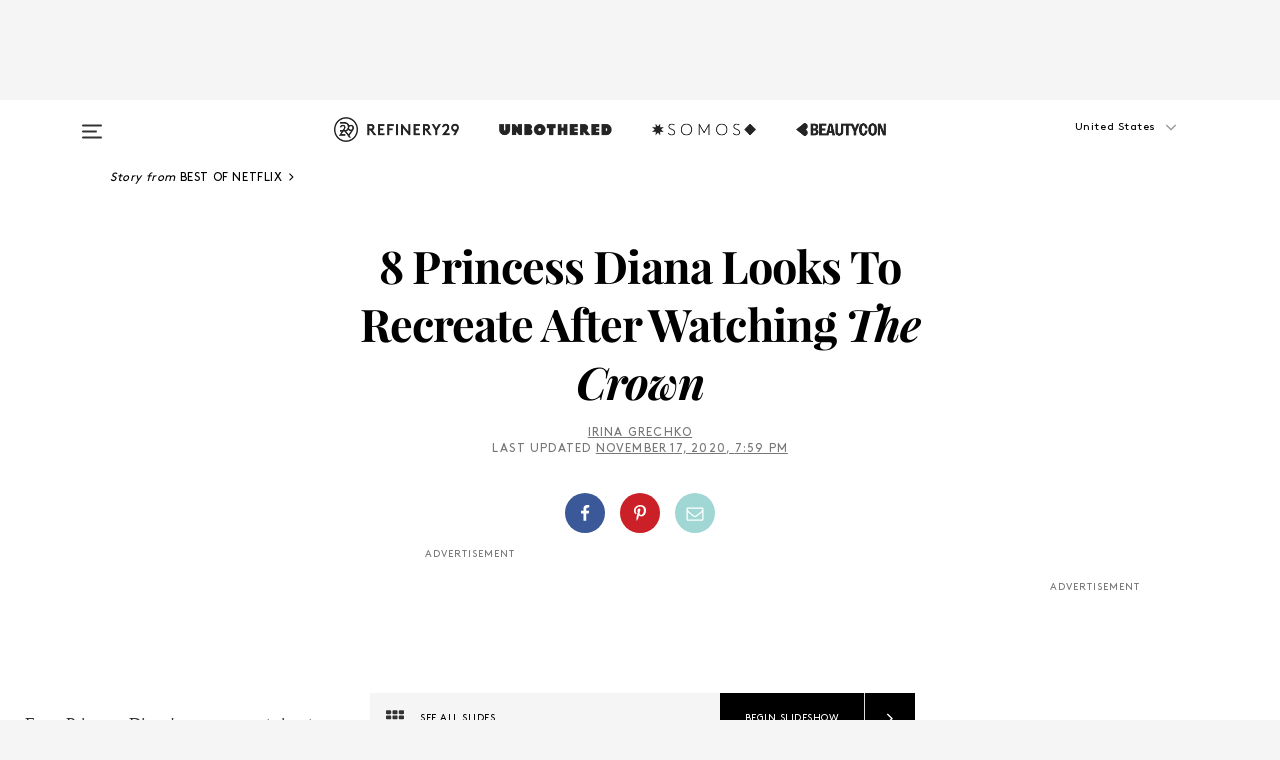

--- FILE ---
content_type: text/html; charset=utf-8
request_url: https://www.refinery29.com/en-us/2020/11/10163882/the-crown-princess-diana-outfits-fashion-buy
body_size: 36895
content:

    <!DOCTYPE html>
    <html lang='en'>
      <head>
        
    <script>
      if (window.location.hostname !== window.atob('d3d3LnJlZmluZXJ5MjkuY29t')) {
        window.location = window.atob('aHR0cDovL3d3dy5yZWZpbmVyeTI5LmNvbS9lbi11cy8yMDIwLzExLzEwMTYzODgyL3RoZS1jcm93bi1wcmluY2Vzcy1kaWFuYS1vdXRmaXRzLWZhc2hpb24tYnV5');
      }
    </script>

        <script type="text/javascript">
          window.loadAdLib = function(e,t,a,r){var n=r.includes("refinery29");if(!window.__AdLib){var o=document.createElement("script");o.src=e,o.id="ad-lib",o.onload=function(){window.__AdLib&&(window.__AdLib.env=n?"production":"development",window.__AdLib.template="master",window.__AdLib.site="refinery29",window.__AdLib.brand="refinery29",window.__AdLib.domain=n?".refinery29.com":".rf29.net",window.__AdLib.init())},o.onerror=function(e){console.error("Ad-Lib could not load it's script.",e)},document.head.appendChild(o)}}
        </script>
        <link
          rel="preload"
          as="script"
          href="https://web-statics-cdn.refinery29.com/vendor/ad-lib/v3_1_0/vice-ad-lib.js"
          onload="window.loadAdLib(this.href, 'EN', 'TCFv2.2', 'www.refinery29.com');">
        </script>
        <meta charset="utf-8">
        <title data-react-helmet="true">The Crown Princess Diana Fashion Looks You Can Buy Now</title>
        <meta data-react-helmet="true" content="ie=edge" http-equiv="x-ua-compatible"/><meta data-react-helmet="true" name="title" content="The Crown Princess Diana Fashion Looks You Can Buy Now" itemprop="title"/><meta data-react-helmet="true" name="description" content="The Crown Season 4 recreated some of Princess Diana's best fashion looks. Here are others worth copying." itemprop="description"/><meta data-react-helmet="true" property="og:url" content="https://www.refinery29.com/en-us/2020/11/10163882/the-crown-princess-diana-outfits-fashion-buy"/><meta data-react-helmet="true" name="twitter:title" content="8 Princess Diana Fashion Looks To Recreate After Watching The Crown"/><meta data-react-helmet="true" property="og:title" content="8 Princess Diana Fashion Looks To Recreate After Watching The Crown" itemprop="name"/><meta data-react-helmet="true" property="og:description" content="The Crown Season 4 recreated some of Princess Diana's best fashion looks. Here are others worth copying."/><meta data-react-helmet="true" property="og:image" content="https://www.refinery29.com/images/10164703.jpg?crop=2000%2C1051%2Cx0%2Cy65" itemprop="image"/><meta data-react-helmet="true" property="og:image:secure_url" content="https://www.refinery29.com/images/10164703.jpg?crop=2000%2C1051%2Cx0%2Cy65" itemprop="image"/><meta data-react-helmet="true" name="twitter:card" content="summary_large_image"/><meta data-react-helmet="true" name="twitter:site" content="@refinery29"/><meta data-react-helmet="true" name="twitter:description" content="The Crown Season 4 recreated some of Princess Diana's best fashion looks. Here are others worth copying."/><meta data-react-helmet="true" name="twitter:image" content="https://www.refinery29.com/images/10164703.jpg?crop=2000%2C1051%2Cx0%2Cy65"/><meta data-react-helmet="true" name="pinterest:image" content="https://www.refinery29.com/images/10164703.jpg?crop=37%3A50"/><meta data-react-helmet="true" property="fb:app_id" content="155023867867753"/><meta data-react-helmet="true" property="fb:pages" content="86973707921,587074007996399,269626263209765,509115739117952,1562713254009921,583745561686633,656112191237463,284423314989162,974273182666651,192477361634120"/><meta data-react-helmet="true" property="article:publisher" content="refinery29"/><meta data-react-helmet="true" name="viewport" content="width=device-width, initial-scale=1"/><meta data-react-helmet="true" name="theme-color" content="#fd5b4e"/><meta data-react-helmet="true" property="og:type" content="article"/><meta data-react-helmet="true" name="p:domain_verify" content="b10faeb45f92f5ebf0073a215d615ea9"/><meta data-react-helmet="true" property="entry_template" content="entry.slideshow"/><meta data-react-helmet="true" property="author" content="Irina Grechko"/>
        <link data-react-helmet="true" rel="canonical" href="https://www.refinery29.com/en-us/2020/11/10163882/the-crown-princess-diana-outfits-fashion-buy"/><link data-react-helmet="true" rel="publisher" href="https://plus.google.com/101601649207969071719"/><link data-react-helmet="true" rel="rich-pin-icon" href="https://www.refinery29.com/assets/08c2e62e7d1f514259af92204bc9c284.ico"/><link data-react-helmet="true" rel="alternate" hreflang="en" href="https://www.refinery29.com/en-us/2020/11/10163882/the-crown-princess-diana-outfits-fashion-buy"/><link data-react-helmet="true" rel="alternate" hreflang="x-default" href="https://www.refinery29.com/en-us/2020/11/10163882/the-crown-princess-diana-outfits-fashion-buy"/>
        <script data-react-helmet="true" type="application/ld+json">{"@context":"http://schema.org","@type":"WebPage","name":"Refinery29","url":"https://www.refinery29.com/en-us","potentialAction":{"@type":"SearchAction","target":"https://www.refinery29.com/en-us/search?q={Refinery29}","query-input":"required name=Refinery29","sameAs":["https://www.facebook.com/refinery29","https://twitter.com/refinery29","https://www.pinterest.com/refinery29/","https://instagram.com/refinery29","https://www.youtube.com/Refinery29TV"]},"image":"https://www.refinery29.com/assets/images/r29-logo-b.svg"}</script><script data-react-helmet="true" type="application/ld+json">{"@context":"http://schema.org","@type":"WebSite","name":"Refinery29","url":"https://www.refinery29.com/en-us","potentialAction":{"@type":"SearchAction","target":"https://www.refinery29.com/en-us/search?q={Refinery29}","query-input":"required name=Refinery29","sameAs":["https://www.facebook.com/refinery29","https://twitter.com/refinery29","https://www.pinterest.com/refinery29/","https://instagram.com/refinery29","https://www.youtube.com/Refinery29TV"]},"image":"https://www.refinery29.com/assets/images/r29-logo-b.svg"}</script><script data-react-helmet="true" type="application/ld+json">{"@context":"http://schema.org","@type":"NewsArticle","mainEntityOfPage":{"@type":"WebPage","@id":"https://www.refinery29.com/en-us/2020/11/10163882/the-crown-princess-diana-outfits-fashion-buy"},"headline":"8 Princess Diana Looks To Recreate After Watching <i>The Crown</i>","url":"https://www.refinery29.com/en-us/2020/11/10163882/the-crown-princess-diana-outfits-fashion-buy","thumbnailUrl":"https://www.refinery29.com/images/10164703.jpg","image":{"@type":"ImageObject","url":"https://www.refinery29.com/images/10164703.jpg","height":2400,"width":2000},"datePublished":"2020-11-17T19:59:17.000Z","dateModified":"2020-11-17T19:59:17.000Z","author":{"@type":"Person","name":"Irina Grechko"},"creator":["Irina Grechko"],"articleSection":"Shopping","keywords":["Best of Netflix","Fashion","The Latest","Shopping","Style","nesting"],"publisher":{"@type":"Organization","name":"Refinery29","logo":{"@type":"ImageObject","url":"https://www.refinery29.com/assets/images/refinery29.png","width":54,"height":54}},"description":"The Crown Season 4 recreated some of Princess Diana's best fashion looks. Here are others worth copying."}</script><script data-react-helmet="true" type="application/ld+json">{"@context":"http://schema.org","@type":"BreadcrumbList","itemListElement":[{"@type":"ListItem","position":1,"item":{"@id":"en-us/netflix","url":"https://www.refinery29.com/en-us/netflix","name":"Best of Netflix"}},{"@type":"ListItem","position":2,"item":{"@id":"en-us/fashion","url":"https://www.refinery29.com/en-us/fashion","name":"Fashion"}},{"@type":"ListItem","position":3,"item":{"@id":"en-us/the-latest","url":"https://www.refinery29.com/en-us/the-latest","name":"The Latest"}},{"@type":"ListItem","position":4,"item":{"@id":"en-us/shopping","url":"https://www.refinery29.com/en-us/shopping","name":"Shopping"}},{"@type":"ListItem","position":5,"item":{"@id":"en-us/style","url":"https://www.refinery29.com/en-us/style","name":"Style"}},{"@type":"ListItem","position":6,"item":{"@id":"en-us/nesting","url":"https://www.refinery29.com/en-us/nesting","name":"nesting"}}]}</script><script data-react-helmet="true" type="application/ld+json">{"@context":"http://schema.org","@type":"ImageObject","author":"Photo: Anwar Hussein/WireImage.","contentUrl":"https://www.refinery29.com/images/10164679.jpg","description":"<h2>Princess Diana In Yellow Overalls</h2>When attending a polo match in 1981, Princess Di wore a pair of yellow denim overalls over a printed shirt. To make the outfit more winter-appropriate, opt for <em><a href=\"https://www.refinery29.com/en-us/2020/11/10159147/princess-diana-fashion-crown-costumes-real-life-dresses#slide-5\">The Crown</a></em><a href=\"https://www.refinery29.com/en-us/2020/11/10159147/princess-diana-fashion-crown-costumes-real-life-dresses#slide-5\"> version</a>, and layer a chunky cardigan over the look."}</script><script data-react-helmet="true" type="application/ld+json">{"@context":"http://schema.org","@type":"ImageObject","author":null,"contentUrl":"https://www.refinery29.com/images/10166976.png","description":""}</script><script data-react-helmet="true" type="application/ld+json">{"@context":"http://schema.org","@type":"ImageObject","author":null,"contentUrl":"https://www.refinery29.com/images/10166973.png","description":""}</script><script data-react-helmet="true" type="application/ld+json">{"@context":"http://schema.org","@type":"ImageObject","author":null,"contentUrl":"https://www.refinery29.com/images/10169451.png","description":""}</script><script data-react-helmet="true" type="application/ld+json">{"@context":"http://schema.org","@type":"ImageObject","author":"Photo: Tim Graham Photo Library/Getty Images.","contentUrl":"https://www.refinery29.com/images/10164681.jpg","description":"<h2>Princess Diana In Pink Sweater And Tartan Pants</h2><br>In the show, Corrin roller-skated through an empty palace while wearing this all-pink look. You can don it while practicing your best <a href=\"https://www.refinery29.com/en-us/where-to-buy-roller-skates-online\">roller-skating moves for TikTok</a>."}</script><script data-react-helmet="true" type="application/ld+json">{"@context":"http://schema.org","@type":"ImageObject","author":null,"contentUrl":"https://www.refinery29.com/images/10169517.png","description":""}</script><script data-react-helmet="true" type="application/ld+json">{"@context":"http://schema.org","@type":"ImageObject","author":null,"contentUrl":"https://www.refinery29.com/images/10169513.png","description":""}</script><script data-react-helmet="true" type="application/ld+json">{"@context":"http://schema.org","@type":"ImageObject","author":null,"contentUrl":"https://www.refinery29.com/images/10169507.png","description":""}</script><script data-react-helmet="true" type="application/ld+json">{"@context":"http://schema.org","@type":"ImageObject","author":null,"contentUrl":"https://www.refinery29.com/images/10169487.png","description":""}</script><script data-react-helmet="true" type="application/ld+json">{"@context":"http://schema.org","@type":"ImageObject","author":"Photo: Princess Diana Archive/Getty Images.","contentUrl":"https://www.refinery29.com/images/10164670.jpg","description":"<h2>Princess Diana In The Sheep Sweater</h2><br>One of Diana's most memorable knitwear looks — even <a href=\"https://www.refinery29.com/en-us/2020/10/10072626/harry-styles-sweater-cardigan-outfits\">Harry Styles is a fan</a>! — this sheep-emblazoned sweater was made by Warm &amp; Wonderful. Ahead of the Season 4 premiere, the brand partnered up with Rowing Blazers to bring it back for the first time since the '90s."}</script><script data-react-helmet="true" type="application/ld+json">{"@context":"http://schema.org","@type":"ImageObject","author":null,"contentUrl":"https://www.refinery29.com/images/10109482.jpg","description":""}</script><script data-react-helmet="true" type="application/ld+json">{"@context":"http://schema.org","@type":"ImageObject","author":null,"contentUrl":"https://www.refinery29.com/images/10166965.png","description":""}</script><script data-react-helmet="true" type="application/ld+json">{"@context":"http://schema.org","@type":"ImageObject","author":null,"contentUrl":"https://www.refinery29.com/images/10166970.png","description":""}</script><script data-react-helmet="true" type="application/ld+json">{"@context":"http://schema.org","@type":"ImageObject","author":"Photo: Anwar Hussein/Getty Images.","contentUrl":"https://www.refinery29.com/images/10164674.jpg","description":"<h2>Princess Diana In Bike Shorts</h2><br>While this comfort-leaning look isn't winter-friendly, it is the perfect one to wear while working from home this winter, with <a href=\"https://www.refinery29.com/en-us/bike-shorts\">bike shorts one of the biggest (comeback) trends</a> to come out of quarantine."}</script><script data-react-helmet="true" type="application/ld+json">{"@context":"http://schema.org","@type":"ImageObject","author":null,"contentUrl":"https://www.refinery29.com/images/10169471.png","description":""}</script><script data-react-helmet="true" type="application/ld+json">{"@context":"http://schema.org","@type":"ImageObject","author":null,"contentUrl":"https://www.refinery29.com/images/10169475.png","description":""}</script><script data-react-helmet="true" type="application/ld+json">{"@context":"http://schema.org","@type":"ImageObject","author":null,"contentUrl":"https://www.refinery29.com/images/10166985.png","description":""}</script><script data-react-helmet="true" type="application/ld+json">{"@context":"http://schema.org","@type":"ImageObject","author":null,"contentUrl":"https://www.refinery29.com/images/10169459.png","description":""}</script><script data-react-helmet="true" type="application/ld+json">{"@context":"http://schema.org","@type":"ImageObject","author":"Photo: Tim Graham Photo Library/Getty Images.","contentUrl":"https://www.refinery29.com/images/10164672.jpg","description":"<h2>Princess Diana In A Statement Collar</h2><br>Another popular look today, Peter Pan and sailor collars were long a favorite with the Princess of Wales. Shirts with statement collars are currently available in all sleeve lengths and fabrics (including wool), you can get away with wearing them in colder weather."}</script><script data-react-helmet="true" type="application/ld+json">{"@context":"http://schema.org","@type":"ImageObject","author":null,"contentUrl":"https://www.refinery29.com/images/10169529.png","description":""}</script><script data-react-helmet="true" type="application/ld+json">{"@context":"http://schema.org","@type":"ImageObject","author":null,"contentUrl":"https://www.refinery29.com/images/10169718.png","description":""}</script><script data-react-helmet="true" type="application/ld+json">{"@context":"http://schema.org","@type":"ImageObject","author":null,"contentUrl":"https://www.refinery29.com/images/10169715.png","description":""}</script><script data-react-helmet="true" type="application/ld+json">{"@context":"http://schema.org","@type":"ImageObject","author":null,"contentUrl":"https://www.refinery29.com/images/10169534.png","description":""}</script><script data-react-helmet="true" type="application/ld+json">{"@context":"http://schema.org","@type":"ImageObject","author":"Photo: Tom Wargacki/WireImage.","contentUrl":"https://www.refinery29.com/images/10164677.jpg","description":"<h2>Princess Diana In Winter White</h2><br>A lesson in wearing white after Labor Day: Top a white turtleneck with an oversized blazer, and pair with loafers."}</script><script data-react-helmet="true" type="application/ld+json">{"@context":"http://schema.org","@type":"ImageObject","author":null,"contentUrl":"https://www.refinery29.com/images/10169725.png","description":""}</script><script data-react-helmet="true" type="application/ld+json">{"@context":"http://schema.org","@type":"ImageObject","author":null,"contentUrl":"https://www.refinery29.com/images/10169722.png","description":""}</script><script data-react-helmet="true" type="application/ld+json">{"@context":"http://schema.org","@type":"ImageObject","author":null,"contentUrl":"https://www.refinery29.com/images/10169728.png","description":""}</script><script data-react-helmet="true" type="application/ld+json">{"@context":"http://schema.org","@type":"ImageObject","author":null,"contentUrl":"https://www.refinery29.com/images/10169732.png","description":""}</script><script data-react-helmet="true" type="application/ld+json">{"@context":"http://schema.org","@type":"ImageObject","author":" Photo: Tim Graham Photo Library/Getty Images.","contentUrl":"https://www.refinery29.com/images/10164668.jpg","description":"<h2>Princess Diana In Cowboy Boots</h2><br>One of the biggest <a href=\"https://www.refinery29.com/en-us/2020/10/10138564/fall-shoe-trends-2020\">2020 fall shoe trends</a>, cowboy boots have undergone a fashion makeover in the last few years. We still love Diana's retro take on the style, with a high-waist pair of jeans and a baseball hat."}</script><script data-react-helmet="true" type="application/ld+json">{"@context":"http://schema.org","@type":"ImageObject","author":null,"contentUrl":"https://www.refinery29.com/images/10169735.png","description":""}</script><script data-react-helmet="true" type="application/ld+json">{"@context":"http://schema.org","@type":"ImageObject","author":null,"contentUrl":"https://www.refinery29.com/images/10173175.png","description":""}</script><script data-react-helmet="true" type="application/ld+json">{"@context":"http://schema.org","@type":"ImageObject","author":null,"contentUrl":"https://www.refinery29.com/images/10169738.png","description":""}</script><script data-react-helmet="true" type="application/ld+json">{"@context":"http://schema.org","@type":"ImageObject","author":null,"contentUrl":"https://www.refinery29.com/images/10169741.png","description":""}</script><script data-react-helmet="true" type="application/ld+json">{"@context":"http://schema.org","@type":"ImageObject","author":null,"contentUrl":"https://www.refinery29.com/images/10169744.png","description":""}</script><script data-react-helmet="true" type="application/ld+json">{"@context":"http://schema.org","@type":"ImageObject","author":"Photo: Tim Graham Photo Library/Getty Images.","contentUrl":"https://www.refinery29.com/images/10164682.jpg","description":"<h2>Princess Diana In A Turtleneck And Blazer</h2><br>Matching blazer and turtleneck. Check. Plaid. Check. Velvet loafers. Check. All of the fall staples were present in Diana's '93 airport getup."}</script><script data-react-helmet="true" type="application/ld+json">{"@context":"http://schema.org","@type":"ImageObject","author":null,"contentUrl":"https://www.refinery29.com/images/10169747.png","description":""}</script><script data-react-helmet="true" type="application/ld+json">{"@context":"http://schema.org","@type":"ImageObject","author":null,"contentUrl":"https://www.refinery29.com/images/10169750.png","description":""}</script><script data-react-helmet="true" type="application/ld+json">{"@context":"http://schema.org","@type":"ImageObject","author":null,"contentUrl":"https://www.refinery29.com/images/10169753.png","description":""}</script><script data-react-helmet="true" type="application/ld+json">{"@context":"http://schema.org","@type":"ImageObject","author":null,"contentUrl":"https://www.refinery29.com/images/10169756.png","description":""}</script><script data-react-helmet="true" type="application/ld+json">{"@context":"http://schema.org","@type":"Person","name":"Irina Grechko","image":"https://www.refinery29.com/images/11811389.jpg?crop=1%3A1","url":"https://www.refinery29.com/en-us/author/irina-grechko"}</script><script data-react-helmet="true" type="application/ld+json">{"@context":"http://schema.org","@type":"Product","name":"Slim Perfect Shirt In Liberty","brand":"J.Crew","description":"","image":"https://www.refinery29.com/images/10166976.png","url":"https://www.jcrew.com/m/shops/50_off_dressy_styles/shirtstops/slim-perfect-shirt-in-liberty/MP479?color_name=spruce-sunset","offers":{"@type":"Offer","url":"https://www.jcrew.com/m/shops/50_off_dressy_styles/shirtstops/slim-perfect-shirt-in-liberty/MP479?color_name=spruce-sunset","availability":"https://schema.org/InStock","priceCurrency":"USD","price":"44.50"}}</script><script data-react-helmet="true" type="application/ld+json">{"@context":"http://schema.org","@type":"Product","name":"Riverside Overalls","brand":"Riverside Tool &amp; Dye","description":"","image":"https://www.refinery29.com/images/10166973.png","url":"https://www.freepeople.com/shop/riverside-overalls/?color=271&type=REGULAR&size=One%20Size&quantity=1","offers":{"@type":"Offer","url":"https://www.freepeople.com/shop/riverside-overalls/?color=271&type=REGULAR&size=One%20Size&quantity=1","availability":"https://schema.org/InStock","priceCurrency":"USD","price":"168.00"}}</script><script data-react-helmet="true" type="application/ld+json">{"@context":"http://schema.org","@type":"Product","name":"The Espadrille","brand":"Margaux","description":"","image":"https://www.refinery29.com/images/10169451.png","url":"https://margauxny.com/collections/the-espadrille?color=Poppy+Nubuck","offers":{"@type":"Offer","url":"https://margauxny.com/collections/the-espadrille?color=Poppy+Nubuck","availability":"https://schema.org/InStock","priceCurrency":"USD","price":"129.00"}}</script><script data-react-helmet="true" type="application/ld+json">{"@context":"http://schema.org","@type":"Product","name":"Sunny Cropped Cardigan","brand":"Maeve","description":"","image":"https://www.refinery29.com/images/10169517.png","url":"https://www.anthropologie.com/shop/sunny-cropped-cardigan?color=068&type=STANDARD&quantity=1","offers":{"@type":"Offer","url":"https://www.anthropologie.com/shop/sunny-cropped-cardigan?color=068&type=STANDARD&quantity=1","availability":"https://schema.org/InStock","priceCurrency":"USD","price":"98.00"}}</script><script data-react-helmet="true" type="application/ld+json">{"@context":"http://schema.org","@type":"Product","name":"Oxford shirt","brand":"Violeta By Mango","description":"","image":"https://www.refinery29.com/images/10169513.png","url":"https://shop.mango.com/us/plus-size/shirts-shirts/oxford-shirt_77085907.html?c=01","offers":{"@type":"Offer","url":"https://shop.mango.com/us/plus-size/shirts-shirts/oxford-shirt_77085907.html?c=01","availability":"https://schema.org/InStock","priceCurrency":"USD","price":"49.99"}}</script><script data-react-helmet="true" type="application/ld+json">{"@context":"http://schema.org","@type":"Product","name":"Dallas Pant","brand":"Tanya Taylor","description":"","image":"https://www.refinery29.com/images/10169507.png","url":"https://www.amazon.com/Tanya-Taylor-Dallas-Pant/dp/B087QMCZ95","offers":{"@type":"Offer","url":"https://www.amazon.com/Tanya-Taylor-Dallas-Pant/dp/B087QMCZ95","availability":"https://schema.org/InStock","priceCurrency":"USD","price":"90.00"}}</script><script data-react-helmet="true" type="application/ld+json">{"@context":"http://schema.org","@type":"Product","name":"The Day Loafer","brand":"Everlane","description":"","image":"https://www.refinery29.com/images/10169487.png","url":"https://www.everlane.com/products/womens-day-loafer-white","offers":{"@type":"Offer","url":"https://www.everlane.com/products/womens-day-loafer-white","availability":"https://schema.org/InStock","priceCurrency":"USD","price":"94.00"}}</script><script data-react-helmet="true" type="application/ld+json">{"@context":"http://schema.org","@type":"Product","name":"Sheep Sweater","brand":"Warm &amp; Wonderful x Rowing Blazers","description":"","image":"https://www.refinery29.com/images/10109482.jpg","url":"https://rowingblazers.com/collections/fall-winter-20/products/sheep-sweater-womens","offers":{"@type":"Offer","url":"https://rowingblazers.com/collections/fall-winter-20/products/sheep-sweater-womens","availability":"https://schema.org/InStock","priceCurrency":"USD","price":"295.00"}}</script><script data-react-helmet="true" type="application/ld+json">{"@context":"http://schema.org","@type":"Product","name":"Broderie Frill Collar In White","brand":"ASOS DESIGN","description":"","image":"https://www.refinery29.com/images/10166965.png","url":"https://www.asos.com/us/asos-design/asos-design-broderie-frill-collar-in-white/prd/21165463","offers":{"@type":"Offer","url":"https://www.asos.com/us/asos-design/asos-design-broderie-frill-collar-in-white/prd/21165463","availability":"https://schema.org/InStock","priceCurrency":"USD","price":""}}</script><script data-react-helmet="true" type="application/ld+json">{"@context":"http://schema.org","@type":"Product","name":"Kady Fit Double-Weave Pant","brand":"Eloquii","description":"","image":"https://www.refinery29.com/images/10166970.png","url":"https://www.eloquii.com/kady-fit-double-weave-pant/1151135.html?dwvar_1151135_colorCode=1","offers":{"@type":"Offer","url":"https://www.eloquii.com/kady-fit-double-weave-pant/1151135.html?dwvar_1151135_colorCode=1","availability":"https://schema.org/InStock","priceCurrency":"USD","price":"79.95"}}</script><script data-react-helmet="true" type="application/ld+json">{"@context":"http://schema.org","@type":"Product","name":"NASA Explore The Universe Crew Neck Sweatshirt","brand":"Urban Outfitters","description":"","image":"https://www.refinery29.com/images/10169471.png","url":"https://www.urbanoutfitters.com/shop/nasa-explore-the-universe-crew-neck-sweatshirt?color=003&type=REGULAR&quantity=1","offers":{"@type":"Offer","url":"https://www.urbanoutfitters.com/shop/nasa-explore-the-universe-crew-neck-sweatshirt?color=003&type=REGULAR&quantity=1","availability":"https://schema.org/InStock","priceCurrency":"USD","price":"59.00"}}</script><script data-react-helmet="true" type="application/ld+json">{"@context":"http://schema.org","@type":"Product","name":"Tart High-Rise Bike Short","brand":"Girlfriend Collective","description":"","image":"https://www.refinery29.com/images/10169475.png","url":"https://www.girlfriend.com/products/tart-high-rise-bike-short?variant=7411866533951","offers":{"@type":"Offer","url":"https://www.girlfriend.com/products/tart-high-rise-bike-short?variant=7411866533951","availability":"https://schema.org/InStock","priceCurrency":"USD","price":"48.00"}}</script><script data-react-helmet="true" type="application/ld+json">{"@context":"http://schema.org","@type":"Product","name":"Black Logo Socks","brand":"Reebok by Pyer Moss","description":"","image":"https://www.refinery29.com/images/10166985.png","url":"https://www.ssense.com/en-us/women/product/reebok-by-pyer-moss/black-logo-socks/5127771","offers":{"@type":"Offer","url":"https://www.ssense.com/en-us/women/product/reebok-by-pyer-moss/black-logo-socks/5127771","availability":"https://schema.org/InStock","priceCurrency":"USD","price":"20.00"}}</script><script data-react-helmet="true" type="application/ld+json">{"@context":"http://schema.org","@type":"Product","name":"624 Sneakers","brand":"New Balance","description":"","image":"https://www.refinery29.com/images/10169459.png","url":"https://www.newbalance.com/pd/624/602850793387.html","offers":{"@type":"Offer","url":"https://www.newbalance.com/pd/624/602850793387.html","availability":"https://schema.org/InStock","priceCurrency":"USD","price":"74.99"}}</script><script data-react-helmet="true" type="application/ld+json">{"@context":"http://schema.org","@type":"Product","name":"Ruffle Collar Cotton Poplin Shirt","brand":"Ganni","description":"","image":"https://www.refinery29.com/images/10169529.png","url":"https://www.nordstrom.com/s/ganni-ruffle-collar-cotton-poplin-shirt/5696588","offers":{"@type":"Offer","url":"https://www.nordstrom.com/s/ganni-ruffle-collar-cotton-poplin-shirt/5696588","availability":"https://schema.org/InStock","priceCurrency":"USD","price":"165.00"}}</script><script data-react-helmet="true" type="application/ld+json">{"@context":"http://schema.org","@type":"Product","name":"Double Circle Belt","brand":"INC International Concepts","description":"","image":"https://www.refinery29.com/images/10169718.png","url":"https://www.macys.com/shop/product/inc-double-circle-belt-created-for-macys?ID=5711167","offers":{"@type":"Offer","url":"https://www.macys.com/shop/product/inc-double-circle-belt-created-for-macys?ID=5711167","availability":"https://schema.org/InStock","priceCurrency":"USD","price":"23.10"}}</script><script data-react-helmet="true" type="application/ld+json">{"@context":"http://schema.org","@type":"Product","name":"Pleated Skirt","brand":"H&amp;M","description":"","image":"https://www.refinery29.com/images/10169715.png","url":"https://www2.hm.com/en_us/productpage.0870958004.html","offers":{"@type":"Offer","url":"https://www2.hm.com/en_us/productpage.0870958004.html","availability":"https://schema.org/InStock","priceCurrency":"USD","price":"19.99"}}</script><script data-react-helmet="true" type="application/ld+json">{"@context":"http://schema.org","@type":"Product","name":"Perfect Emma","brand":"Sarah Flint","description":"","image":"https://www.refinery29.com/images/10169534.png","url":"https://www.sarahflint.com/products/perfect-emma-merlot-suede","offers":{"@type":"Offer","url":"https://www.sarahflint.com/products/perfect-emma-merlot-suede","availability":"https://schema.org/InStock","priceCurrency":"USD","price":"355.00"}}</script><script data-react-helmet="true" type="application/ld+json">{"@context":"http://schema.org","@type":"Product","name":"Unstructured 24-Hour Ponte Blazer","brand":"Banana Republic","description":"","image":"https://www.refinery29.com/images/10169725.png","url":"https://bananarepublic.gap.com/browse/product.do?pid=615397002#pdp-page-content","offers":{"@type":"Offer","url":"https://bananarepublic.gap.com/browse/product.do?pid=615397002#pdp-page-content","availability":"https://schema.org/InStock","priceCurrency":"USD","price":"88.00"}}</script><script data-react-helmet="true" type="application/ld+json">{"@context":"http://schema.org","@type":"Product","name":"The Pima Micro-Rib Turtleneck","brand":"Everlane","description":"","image":"https://www.refinery29.com/images/10169722.png","url":"https://www.everlane.com/products/womens-pima-micro-rib-turtleneck-white","offers":{"@type":"Offer","url":"https://www.everlane.com/products/womens-pima-micro-rib-turtleneck-white","availability":"https://schema.org/InStock","priceCurrency":"USD","price":"35.00"}}</script><script data-react-helmet="true" type="application/ld+json">{"@context":"http://schema.org","@type":"Product","name":"Good Legs Frayed-Hem Jeans","brand":"Good American","description":"","image":"https://www.refinery29.com/images/10169728.png","url":"https://www.bloomingdales.com/shop/product/good-american-good-legs-frayed-hem-jeans?ID=3664836","offers":{"@type":"Offer","url":"https://www.bloomingdales.com/shop/product/good-american-good-legs-frayed-hem-jeans?ID=3664836","availability":"https://schema.org/InStock","priceCurrency":"USD","price":"59.40"}}</script><script data-react-helmet="true" type="application/ld+json">{"@context":"http://schema.org","@type":"Product","name":"Teardrop Buckle Leather Belt","brand":"Nordstrom","description":"","image":"https://www.refinery29.com/images/10169732.png","url":"https://www.nordstrom.com/s/halogen-teardrop-buckle-leather-belt/5471189","offers":{"@type":"Offer","url":"https://www.nordstrom.com/s/halogen-teardrop-buckle-leather-belt/5471189","availability":"https://schema.org/InStock","priceCurrency":"USD","price":"27.00"}}</script><script data-react-helmet="true" type="application/ld+json">{"@context":"http://schema.org","@type":"Product","name":"Road Trip Baseball Hat","brand":"American Needle","description":"","image":"https://www.refinery29.com/images/10169735.png","url":"https://www.freepeople.com/shop/road-trip-baseball-hat/?color=041&type=REGULAR&size=One%20Size&quantity=1","offers":{"@type":"Offer","url":"https://www.freepeople.com/shop/road-trip-baseball-hat/?color=041&type=REGULAR&size=One%20Size&quantity=1","availability":"https://schema.org/InStock","priceCurrency":"USD","price":"30.00"}}</script><script data-react-helmet="true" type="application/ld+json">{"@context":"http://schema.org","@type":"Product","name":"Balloon Tee","brand":"Rowing Blazers","description":"","image":"https://www.refinery29.com/images/10173175.png","url":"https://rowingblazers.com/collections/fall-winter-20/products/rowing-blazers-baloon-tee","offers":{"@type":"Offer","url":"https://rowingblazers.com/collections/fall-winter-20/products/rowing-blazers-baloon-tee","availability":"https://schema.org/InStock","priceCurrency":"USD","price":"60.00"}}</script><script data-react-helmet="true" type="application/ld+json">{"@context":"http://schema.org","@type":"Product","name":"Bank Blazer","brand":"Henning","description":"","image":"https://www.refinery29.com/images/10169738.png","url":"https://henningnyc.com/collections/shop/products/bank-blazer-1","offers":{"@type":"Offer","url":"https://henningnyc.com/collections/shop/products/bank-blazer-1","availability":"https://schema.org/InStock","priceCurrency":"USD","price":"595.00"}}</script><script data-react-helmet="true" type="application/ld+json">{"@context":"http://schema.org","@type":"Product","name":"The Perfect Vintage Full-Length Jean","brand":"Madewell","description":"","image":"https://www.refinery29.com/images/10169741.png","url":"https://www.madewell.com/the-perfect-vintage-full-length-jean-in-sanderson-wash-AN322.html","offers":{"@type":"Offer","url":"https://www.madewell.com/the-perfect-vintage-full-length-jean-in-sanderson-wash-AN322.html","availability":"https://schema.org/InStock","priceCurrency":"USD","price":"128.00"}}</script><script data-react-helmet="true" type="application/ld+json">{"@context":"http://schema.org","@type":"Product","name":"Billy Pull-On Boot","brand":"Frye","description":"","image":"https://www.refinery29.com/images/10169744.png","url":"https://www.nordstrom.com/s/frye-billy-pull-on-boot-women/5042343","offers":{"@type":"Offer","url":"https://www.nordstrom.com/s/frye-billy-pull-on-boot-women/5042343","availability":"https://schema.org/InStock","priceCurrency":"USD","price":"297.95"}}</script><script data-react-helmet="true" type="application/ld+json">{"@context":"http://schema.org","@type":"Product","name":"Ribbed Turtleneck Sweater","brand":"Forever 21","description":"","image":"https://www.refinery29.com/images/10169747.png","url":"https://www.forever21.com/us/2000412687.html?dwvar_2000412687_color=05&quantity=1","offers":{"@type":"Offer","url":"https://www.forever21.com/us/2000412687.html?dwvar_2000412687_color=05&quantity=1","availability":"https://schema.org/InStock","priceCurrency":"USD","price":"17.99"}}</script><script data-react-helmet="true" type="application/ld+json">{"@context":"http://schema.org","@type":"Product","name":"Double Breasted Blazer","brand":"Monki","description":"","image":"https://www.refinery29.com/images/10169750.png","url":"https://www.monki.com/en/clothing/coats-jackets/blazers/product.double-breasted-blazer-green.0720864026.html","offers":{"@type":"Offer","url":"https://www.monki.com/en/clothing/coats-jackets/blazers/product.double-breasted-blazer-green.0720864026.html","availability":"https://schema.org/InStock","priceCurrency":"USD","price":"50.00"}}</script><script data-react-helmet="true" type="application/ld+json">{"@context":"http://schema.org","@type":"Product","name":"Curve Jersey Slim Split Front Suit Pants","brand":"ASOS DESIGN","description":"","image":"https://www.refinery29.com/images/10169753.png","url":"https://www.asos.com/us/asos-curve/asos-design-curve-jersey-slim-split-front-suit-pants/prd/14211458","offers":{"@type":"Offer","url":"https://www.asos.com/us/asos-curve/asos-design-curve-jersey-slim-split-front-suit-pants/prd/14211458","availability":"https://schema.org/InStock","priceCurrency":"USD","price":"24.00"}}</script><script data-react-helmet="true" type="application/ld+json">{"@context":"http://schema.org","@type":"Product","name":"Kappa Loafer","brand":"Aldo","description":"","image":"https://www.refinery29.com/images/10169756.png","url":"https://www.aldoshoes.com/us/en_US/women/kappa-black/p/12659583","offers":{"@type":"Offer","url":"https://www.aldoshoes.com/us/en_US/women/kappa-black/p/12659583","availability":"https://schema.org/InStock","priceCurrency":"USD","price":"48.00"}}</script>
        <link id='main-styles' rel='stylesheet' href='/assets/styles.1a6fc843c5b8cd941845.css' type='text/css' />
        <link id='htlbid-styles' rel='stylesheet' href='https://htlbid.com/v3/refinery29-v2.com/htlbid.css' type='text/css' />
      </head>
      <body id='enUS' class='en'>
<div id='r29-app'><div data-reactroot=""><main><a id="skip" href="#r29-container">Skip navigation!</a><div class=""><div><div class="main"><div class="header-ad-container"><div><span>ADVERTISEMENT</span><div class="ad htlad-ad-header" data-ad-size="7x7,8x8,728x90,970x90,970x250" data-ad-position="header" data-slot-id="slideshow-header" data-targeting="{&quot;sponsorship&quot;:null,&quot;section_name&quot;:[&quot;netflix&quot;,&quot;fashion&quot;,&quot;shopping&quot;,&quot;style&quot;,&quot;tv-netflix&quot;],&quot;collections&quot;:[],&quot;aggregations&quot;:null,&quot;entityid&quot;:10163882,&quot;aid&quot;:&quot;the-crown-princess-diana-outfits-fashion-buy&quot;,&quot;pageid&quot;:&quot;the-crown-princess-diana-outfits-fashion-buy&quot;,&quot;pagetype&quot;:&quot;slideshow&quot;,&quot;test&quot;:null,&quot;is_sensitive_content&quot;:false,&quot;edition&quot;:&quot;en-us&quot;,&quot;utm_source&quot;:null,&quot;utm_medium&quot;:null,&quot;utm_content&quot;:null,&quot;utm_campaign&quot;:null,&quot;vertical&quot;:&quot;r29&quot;,&quot;document.referrer&quot;:&quot;&quot;,&quot;keywords&quot;:null,&quot;ad_count&quot;:5}" id="ad-header"></div></div></div><header role="banner" aria-label="Primary" class="global-header"><div class="global-header-main"><div id="main-menu" class="global-menu"><div class="menu-inner"><div class="global-search-nav" aria-label="global search"><div class="search-drawer"><form class="search-form" action="/en-us/search" method="GET" aria-label="Search"><input type="search" id="search-header" name="q" placeholder="Search" value=""/><div class="search-button" role="button" tabindex="0" aria-label="search button"><svg width="16" height="18" viewBox="0 0 16 18" fill="black" xmlns="http://www.w3.org/2000/svg"><path d="M10.7857 8.71429C10.7857 6.50893 8.99107 4.71428 6.78571 4.71428C4.58036 4.71428 2.78571 6.50893 2.78571 8.71429C2.78571 10.9196 4.58036 12.7143 6.78571 12.7143C8.99107 12.7143 10.7857 10.9196 10.7857 8.71429ZM15.3571 16.1429C15.3571 16.7679 14.8393 17.2857 14.2143 17.2857C13.9107 17.2857 13.6161 17.1607 13.4107 16.9464L10.3482 13.8929C9.30357 14.6161 8.05357 15 6.78571 15C3.3125 15 0.5 12.1875 0.5 8.71429C0.5 5.24107 3.3125 2.42857 6.78571 2.42857C10.2589 2.42857 13.0714 5.24107 13.0714 8.71429C13.0714 9.98214 12.6875 11.2321 11.9643 12.2768L15.0268 15.3393C15.2321 15.5446 15.3571 15.8393 15.3571 16.1429Z" fill="#333333"></path></svg></div></form></div></div><div class="category-children"><div class="category-child"><div><a href="https://www.refinery29.com/en-us/unbothered"><img class="menu-logo" src="/assets/6a9d712b4b1480df334054a94146cc34.png" alt="Unbothered menu logo"/></a></div><p>A community celebrating Black voices, Black art, and Black folx.</p></div><div class="category-child"><div><a href="https://www.refinery29.com/en-us/latine-somos"><img class="menu-logo" src="/assets/1ce585852b9e9a8cba36762b911e0f5f.png" alt="Somos menu logo"/></a></div><p>Latines learning, remembering, healing, and finding joy in our diverse stories.</p></div><div class="category-child"><div><a href="https://www.beautycon.com/"><img class="menu-logo" src="/assets/b3658fb2d9482c50df8996241fb2b67d.png" alt="BeautyCon menu logo"/></a></div><p>Beautycon is a global platform that brings together beauty enthusiasts, brands, and industry leaders to explore the latest trends, innovations, and conversations shaping the future of beauty.</p></div></div><div><div class="category-title">Featured Channels</div><div class="category-children"><div class="category-child"><a href="/en-us/fitted">Fitted</a></div><div class="category-child"><a href="/en-us/horoscope">Horoscopes</a></div><div class="category-child"><a href="/en-us/money-diary">Money Diaries</a></div><div class="category-child"><a href="/en-us/beauty-studio">Beauty Studio</a></div><div class="category-child"><a href="/en-us/aapi-heritage-month">Not Your Token Asian</a></div><div class="category-child"><a href="/en-us/my-period">My Period</a></div></div></div><div><div class="category-title">Get The Latest</div><div class="category-children"><div class="category-child"><a href="/en-us/shopping">Shopping</a></div><div class="category-child"><a href="/en-us/work-and-money">Work &amp; Money</a></div><div class="category-child"><a href="/en-us/health">Sex &amp; Wellness</a></div><div class="category-child"><a href="/en-us/beauty">Beauty</a></div><div class="category-child"><a href="/en-us/us-news">News</a></div><div class="category-child"><a href="/en-us/entertainment">Entertainment</a></div><div class="category-child"><a href="/en-us/fashion">Fashion</a></div><div class="category-child"><a href="/en-us/politics">Politics</a></div><div class="category-child"><a href="/en-us/living">Lifestyle</a></div></div></div><div><div class="category-title">Get In Touch</div><div class="social-icons"><a href="https://www.facebook.com/refinery29/" target="_blank" title="Refinery29&#x27;s Facebook page" aria-label="Refinery29&#x27;s Facebook page"><svg width="56" height="56" viewBox="0 0 56 56" fill="black" role="img" aria-hidden="true"><path d="M36 20H20V36H27.9973V29.9592H25.9579V27.6101H27.9973V25.8804C27.9973 24.8995 28.2684 24.1379 28.8105 23.5958C29.3526 23.0537 30.0883 22.7826 31.0177 22.7826C31.947 22.7826 32.5494 22.817 32.8248 22.8859V24.9769H31.5856C31.1382 24.9769 30.8327 25.0716 30.6692 25.2609C30.5057 25.4502 30.4239 25.7341 30.4239 26.1128V27.6101H32.7473L32.4375 29.9592H30.4239V36H36V20Z"></path></svg></a><a href="https://x.com/refinery29" target="_blank" title="Refinery29&#x27;s Twitter page" aria-label="Refinery29&#x27;s Twitter page"><svg width="56" height="56" viewBox="0 0 56 56" fill="black" role="img" aria-hidden="true"><path fill-rule="evenodd" clip-rule="evenodd" d="M20.0113 35H21.3186L26.435 29.1807L30.5034 35H35L28.9369 26.3703L34.5041 20H33.1743L28.3396 25.5107L24.4628 20H20L25.8603 28.3541L20.0113 35ZM21.8032 20.9809H23.8204L33.1856 34.0742H31.1457L21.8032 20.9809Z"></path></svg></a><a href="https://www.instagram.com/refinery29/" target="_blank" title="Refinery29&#x27;s Instagram page" aria-label="Refinery29&#x27;s Instagram page"><svg width="56" height="56" viewBox="0 0 56 56" fill="black" role="img" aria-hidden="true"><path fill-rule="evenodd" clip-rule="evenodd" d="M28.5 21.4375C27.4167 21.4375 26.7135 21.4453 26.3906 21.461C26.0677 21.4766 25.6875 21.4896 25.25 21.5C24.8542 21.5209 24.5443 21.5573 24.3203 21.6094C24.0964 21.6615 23.9063 21.7188 23.75 21.7813C23.5729 21.8438 23.4115 21.9245 23.2656 22.0235C23.1198 22.1224 22.9792 22.2396 22.8438 22.375C22.7187 22.5 22.6068 22.6354 22.5078 22.7813C22.4089 22.9271 22.3229 23.0938 22.25 23.2813C22.1979 23.4271 22.1458 23.612 22.0938 23.836C22.0417 24.0599 22.0104 24.375 22 24.7813C21.9792 25.2084 21.9635 25.5834 21.9531 25.9063C21.9427 26.2292 21.9375 26.9271 21.9375 28C21.9375 29.0834 21.9453 29.7865 21.9609 30.1094C21.9766 30.4323 21.9896 30.8125 22 31.25C22.0208 31.6459 22.0573 31.9558 22.1094 32.1797C22.1615 32.4037 22.2187 32.5938 22.2812 32.75C22.3438 32.9271 22.4245 33.0886 22.5234 33.2344C22.6224 33.3802 22.7396 33.5209 22.875 33.6563C23 33.7813 23.1354 33.8933 23.2812 33.9922C23.4271 34.0912 23.5937 34.1771 23.7812 34.25C23.9271 34.3021 24.112 34.3542 24.3359 34.4063C24.5599 34.4584 24.875 34.4896 25.2812 34.5C25.7083 34.5209 26.0833 34.5365 26.4062 34.5469C26.7292 34.5573 27.4271 34.5625 28.5 34.5625C29.5833 34.5625 30.2865 34.5547 30.6094 34.5391C30.9323 34.5235 31.3125 34.5104 31.75 34.5C32.1458 34.4792 32.4557 34.4427 32.6797 34.3907C32.9036 34.3386 33.0937 34.2813 33.25 34.2188C33.4271 34.1563 33.5885 34.0756 33.7344 33.9766C33.8802 33.8776 34.0208 33.7604 34.1562 33.625C34.2813 33.5 34.3932 33.3646 34.4922 33.2188C34.5911 33.0729 34.6771 32.9063 34.75 32.7188C34.8021 32.5729 34.8542 32.3881 34.9062 32.1641C34.9583 31.9401 34.9896 31.625 35 31.2188C35.0208 30.7917 35.0365 30.4167 35.0469 30.0938C35.0573 29.7709 35.0625 29.073 35.0625 28C35.0625 26.9167 35.0547 26.2136 35.0391 25.8907C35.0234 25.5677 35.0104 25.1875 35 24.75C34.9792 24.3542 34.9427 24.0443 34.8906 23.8203C34.8385 23.5964 34.7812 23.4063 34.7188 23.25C34.6562 23.0729 34.5755 22.9115 34.4766 22.7657C34.3776 22.6198 34.2604 22.4792 34.125 22.3438C34 22.2188 33.8646 22.1068 33.7188 22.0078C33.5729 21.9089 33.4063 21.8229 33.2188 21.75C33.0729 21.6979 32.888 21.6459 32.6641 21.5938C32.4401 21.5417 32.125 21.5104 31.7188 21.5C31.2917 21.4792 30.9167 21.4636 30.5938 21.4532C30.2708 21.4427 29.5729 21.4375 28.5 21.4375ZM28.5 20C29.5938 20 30.3099 20.0078 30.6484 20.0235C30.987 20.0391 31.3646 20.0521 31.7812 20.0625C32.2188 20.0834 32.5885 20.1224 32.8906 20.1797C33.1927 20.237 33.4687 20.3125 33.7188 20.4063C33.9896 20.5209 34.2422 20.6511 34.4766 20.7969C34.7109 20.9427 34.9375 21.125 35.1562 21.3438C35.375 21.5625 35.5599 21.7917 35.7109 22.0313C35.862 22.2709 35.9896 22.5209 36.0938 22.7813C36.1875 23.0209 36.2656 23.2943 36.3281 23.6016C36.3906 23.9089 36.4271 24.2813 36.4375 24.7188C36.4583 25.1459 36.474 25.5261 36.4844 25.8594C36.4948 26.1927 36.5 26.9063 36.5 28C36.5 29.0938 36.4922 29.8099 36.4766 30.1485C36.4609 30.487 36.4479 30.8646 36.4375 31.2813C36.4167 31.7188 36.3776 32.0886 36.3203 32.3907C36.263 32.6927 36.1875 32.9688 36.0938 33.2188C35.9792 33.4896 35.849 33.7422 35.7031 33.9766C35.5573 34.211 35.375 34.4375 35.1562 34.6563C34.9375 34.875 34.7083 35.0599 34.4688 35.211C34.2292 35.362 33.9792 35.4896 33.7188 35.5938C33.4792 35.6875 33.2057 35.7657 32.8984 35.8282C32.5911 35.8907 32.2188 35.9271 31.7812 35.9375C31.3542 35.9584 30.974 35.974 30.6406 35.9844C30.3073 35.9948 29.5938 36 28.5 36C27.4062 36 26.6901 35.9922 26.3516 35.9766C26.013 35.961 25.6354 35.9479 25.2188 35.9375C24.7812 35.9167 24.4115 35.8776 24.1094 35.8203C23.8073 35.7631 23.5313 35.6875 23.2812 35.5938C23.0104 35.4792 22.7578 35.349 22.5234 35.2032C22.2891 35.0573 22.0625 34.875 21.8438 34.6563C21.625 34.4375 21.4401 34.2084 21.2891 33.9688C21.138 33.7292 21.0104 33.4792 20.9062 33.2188C20.8125 32.9792 20.7344 32.7058 20.6719 32.3985C20.6094 32.0912 20.5729 31.7188 20.5625 31.2813C20.5417 30.8542 20.526 30.474 20.5156 30.1407C20.5052 29.8073 20.5 29.0938 20.5 28C20.5 26.9063 20.5078 26.1901 20.5234 25.8516C20.5391 25.513 20.5521 25.1354 20.5625 24.7188C20.5833 24.2813 20.6224 23.9115 20.6797 23.6094C20.737 23.3073 20.8125 23.0313 20.9062 22.7813C21.0208 22.5104 21.151 22.2578 21.2969 22.0235C21.4427 21.7891 21.625 21.5625 21.8438 21.3438C22.0625 21.125 22.2917 20.9401 22.5312 20.7891C22.7708 20.6381 23.0208 20.5104 23.2812 20.4063C23.5208 20.3125 23.7943 20.2344 24.1016 20.1719C24.4089 20.1094 24.7812 20.0729 25.2188 20.0625C25.6458 20.0417 26.026 20.0261 26.3594 20.0157C26.6927 20.0052 27.4062 20 28.5 20ZM28.5 23.875C29.0729 23.875 29.6094 23.9818 30.1094 24.1953C30.6094 24.4089 31.0469 24.7032 31.4219 25.0782C31.7969 25.4532 32.0911 25.8907 32.3047 26.3907C32.5182 26.8907 32.625 27.4271 32.625 28C32.625 28.573 32.5182 29.1094 32.3047 29.6094C32.0911 30.1094 31.7969 30.5469 31.4219 30.9219C31.0469 31.2969 30.6094 31.5912 30.1094 31.8047C29.6094 32.0183 29.0729 32.125 28.5 32.125C27.9271 32.125 27.3906 32.0183 26.8906 31.8047C26.3906 31.5912 25.9531 31.2969 25.5781 30.9219C25.2031 30.5469 24.9089 30.1094 24.6953 29.6094C24.4818 29.1094 24.375 28.573 24.375 28C24.375 27.4271 24.4818 26.8907 24.6953 26.3907C24.9089 25.8907 25.2031 25.4532 25.5781 25.0782C25.9531 24.7032 26.3906 24.4089 26.8906 24.1953C27.3906 23.9818 27.9271 23.875 28.5 23.875ZM28.5 30.6875C29.2396 30.6875 29.8724 30.4219 30.3984 29.8907C30.9245 29.3594 31.1875 28.7292 31.1875 28C31.1875 27.2604 30.9219 26.6276 30.3906 26.1016C29.8594 25.5755 29.2292 25.3125 28.5 25.3125C27.7604 25.3125 27.1276 25.5782 26.6016 26.1094C26.0755 26.6407 25.8125 27.2709 25.8125 28C25.8125 28.7396 26.0781 29.3724 26.6094 29.8985C27.1406 30.4245 27.7708 30.6875 28.5 30.6875ZM33.7188 23.7188C33.7188 23.9792 33.6302 24.2058 33.4531 24.3985C33.276 24.5912 33.0521 24.6875 32.7812 24.6875C32.5208 24.6875 32.2943 24.5938 32.1016 24.4063C31.9089 24.2188 31.8125 23.9896 31.8125 23.7188C31.8125 23.4584 31.9062 23.237 32.0938 23.0547C32.2813 22.8724 32.5104 22.7813 32.7812 22.7813C33.0417 22.7813 33.263 22.8698 33.4453 23.0469C33.6276 23.224 33.7188 23.4479 33.7188 23.7188Z"></path></svg></a><a href="https://www.pinterest.com/refinery29/" target="_blank" title="Refinery29&#x27;s Pinterest page" aria-label="Refinery29&#x27;s Pinterest page"><svg width="56" height="56" viewBox="0 0 56 56" fill="black" role="img" aria-hidden="true"><path fill-rule="evenodd" clip-rule="evenodd" d="M28.0003 20C23.5821 20 20 23.5817 20 27.9999C20 31.2757 21.9699 34.0898 24.7887 35.3271C24.7662 34.7685 24.7846 34.0979 24.9279 33.4902C25.0817 32.8407 25.9573 29.131 25.9573 29.131C25.9573 29.131 25.7017 28.6203 25.7017 27.8652C25.7017 26.6798 26.3889 25.7944 27.2446 25.7944C27.9723 25.7944 28.3238 26.3409 28.3238 26.9953C28.3238 27.7269 27.8573 28.821 27.6173 29.8344C27.4169 30.683 28.0428 31.3752 28.88 31.3752C30.3958 31.3752 31.4167 29.4285 31.4167 27.1219C31.4167 25.3686 30.2357 24.0562 28.0878 24.0562C25.661 24.0562 24.1492 25.8659 24.1492 27.8873C24.1492 28.5843 24.3547 29.0758 24.6766 29.4564C24.8246 29.6312 24.8452 29.7016 24.7916 29.9023C24.7532 30.0495 24.6651 30.4038 24.6286 30.5443C24.5753 30.7469 24.4112 30.8193 24.228 30.7445C23.1103 30.2882 22.5897 29.0642 22.5897 27.6882C22.5897 25.4157 24.5063 22.6908 28.3073 22.6908C31.3617 22.6908 33.372 24.901 33.372 27.2735C33.372 30.4117 31.6273 32.7562 29.0554 32.7562C28.1917 32.7562 27.3792 32.2893 27.101 31.7591C27.101 31.7591 26.6365 33.6023 26.5381 33.9582C26.3685 34.575 26.0365 35.1915 25.7329 35.6719C26.4525 35.8844 27.2125 36 28.0003 36C32.4181 36 36 32.4183 36 27.9999C36 23.5817 32.4181 20 28.0003 20" fill="black"></path></svg></a><a href="https://www.snapchat.com/add/refinery29" target="_blank" title="Add Refinery29 on Snapchat" aria-label="Add Refinery29 on Snapchat"><svg width="56" height="56" viewBox="0 0 56 56" fill="black" role="img" aria-hidden="true"><path d="M24.1288 22.7136C23.7038 23.6651 23.8717 25.3699 23.9397 26.5621C23.4807 26.8163 22.8913 26.3703 22.5577 26.3703C22.2106 26.3703 21.7962 26.5982 21.731 26.9381C21.6843 27.183 21.7941 27.5398 22.5818 27.8506C22.8863 27.971 23.611 28.1126 23.7789 28.5076C24.0147 29.0627 22.5676 31.6248 20.2952 31.9986C20.1174 32.0276 19.9906 32.1862 20.0005 32.366C20.0402 33.0563 21.5887 33.3267 22.275 33.4329C22.3452 33.5278 22.4018 33.9285 22.4918 34.2336C22.5322 34.3703 22.6363 34.5338 22.9041 34.5338C23.2533 34.5338 23.8334 34.2648 24.8435 34.4319C25.8338 34.5968 26.7645 36 28.5517 36C30.2128 36 31.2038 34.5904 32.1572 34.4319C32.709 34.3405 33.1829 34.3696 33.7127 34.4729C34.0775 34.5444 34.4048 34.5841 34.5089 34.2258C34.6003 33.9165 34.6562 33.5235 34.725 33.4308C35.405 33.3253 36.9605 33.0556 36.9995 32.3653C37.0094 32.1855 36.8826 32.0276 36.7048 31.9979C34.4707 31.6297 32.9796 29.0754 33.2211 28.5069C33.3883 28.1126 34.108 27.9724 34.4182 27.8499C34.9948 27.6227 35.2838 27.343 35.2775 27.0195C35.2697 26.6053 34.771 26.3582 34.4041 26.3582C34.0308 26.3582 33.4946 26.8 33.0603 26.5607C33.1283 25.3586 33.2955 23.6616 32.8712 22.7108C32.0672 20.9104 30.2787 20 28.4908 20C26.7143 20 24.9391 20.8977 24.1288 22.7136Z"></path></svg></a><a href="https://www.youtube.com/refinery29" target="_blank" title="Refinery29&#x27;s YouTube channel" aria-label="Refinery29&#x27;s YouTube channel"><svg width="56" height="56" viewBox="0 0 56 56" fill="black" role="img" aria-hidden="true"><path d="M37.5812 24.0397C37.468 23.6461 37.2474 23.2897 36.943 23.0085C36.6299 22.7186 36.2462 22.5112 35.8281 22.406C34.2633 22.004 27.9942 22.004 27.9942 22.004C25.3806 21.975 22.7677 22.1025 20.1702 22.3857C19.7521 22.4987 19.3691 22.7107 19.0554 23.0028C18.7471 23.2919 18.5238 23.6483 18.4071 24.0389C18.1269 25.51 17.9908 27.0038 18.0005 28.5C17.9905 29.9949 18.1263 31.4881 18.4071 32.9611C18.5213 33.35 18.7438 33.7049 19.0529 33.9915C19.362 34.2782 19.747 34.4852 20.1702 34.5948C21.7559 34.996 27.9942 34.996 27.9942 34.996C30.6111 35.025 33.2273 34.8975 35.8281 34.6143C36.2462 34.5091 36.6299 34.3017 36.943 34.0118C37.2513 33.7252 37.4704 33.3687 37.5804 32.9806C37.8679 31.51 38.0077 30.0157 37.9978 28.5187C38.0195 27.0153 37.8798 25.5147 37.5812 24.0397ZM26.0011 31.2803V25.7205L31.2171 28.5008L26.0011 31.2803Z"></path></svg></a><a href="https://www.tiktok.com/@refinery29" target="_blank" title="Refinery29 on TikTok" aria-label="Refinery29 on TikTok"><svg width="56" height="56" viewBox="0 0 56 56" fill="black" role="img" aria-hidden="true"><path fill-rule="evenodd" clip-rule="evenodd" d="M31.4908 25.2742C32.6132 25.9313 33.7125 26.3461 35 26.4747V23.7562C34.0075 23.6801 32.9924 23.0465 32.3865 22.3424C32.0187 21.9151 31.7425 21.408 31.5969 20.8676C31.5744 20.784 31.4826 20.2511 31.4719 20H28.628V20.6786V22.3029V29.2038V30.1679C28.628 30.7168 28.6695 31.2862 28.4613 31.8055C27.9518 33.0764 26.3591 33.6316 25.1298 32.9939C22.7357 31.7424 24.0705 28.27 26.551 28.5908V25.7701C26.2122 25.7649 25.7723 25.8301 25.6141 25.849C25.1277 25.907 24.6563 26.042 24.2062 26.2292C21.6328 27.2995 20.3116 30.2524 21.3623 32.8153L21.331 32.7277C22.6604 36.1247 27.1531 37.0798 29.8457 34.6274C31.7236 32.9169 31.4908 30.5397 31.4908 28.2712V25.2742Z"></path></svg></a><a href="https://jump.refinery29.com/join/24/signup-all-newsletters?utm_source=footer&amp;utm_medium=emailsignup&amp;_ga=2.174034529.350230817.1728573652-162356488.1728573652" target="_blank" title="Sign up for Refinery29 newsletters" aria-label="Sign up for Refinery29 newsletters"><svg width="52" height="56" viewBox="0 0 52 56" fill="black" role="img" aria-hidden="true"><path d="M34.1429 33.7678V25.625C33.9167 25.8795 33.6728 26.1127 33.4113 26.3248C31.5169 27.7809 30.0113 28.9754 28.8945 29.9085C28.534 30.2124 28.2407 30.4492 28.0145 30.6189C27.7883 30.7885 27.4826 30.9599 27.0974 31.1331C26.7121 31.3063 26.3499 31.3928 26.0106 31.3928H25.9894C25.6501 31.3928 25.2879 31.3063 24.9026 31.1331C24.5174 30.9599 24.2117 30.7885 23.9855 30.6189C23.7593 30.4492 23.466 30.2124 23.1055 29.9085C21.9887 28.9754 20.4831 27.7809 18.5887 26.3248C18.3272 26.1127 18.0833 25.8795 17.8571 25.625V33.7678C17.8571 33.8597 17.8907 33.9393 17.9579 34.0064C18.025 34.0736 18.1045 34.1071 18.1964 34.1071H33.8036C33.8955 34.1071 33.975 34.0736 34.0421 34.0064C34.1093 33.9393 34.1429 33.8597 34.1429 33.7678ZM34.1429 22.6244V22.3647L34.1376 22.2268L34.1057 22.0943L34.0474 21.9989L33.952 21.9194L33.8036 21.8928H18.1964C18.1045 21.8928 18.025 21.9264 17.9579 21.9936C17.8907 22.0607 17.8571 22.1402 17.8571 22.2321C17.8571 23.4196 18.3767 24.4234 19.4157 25.2433C20.7799 26.3177 22.1972 27.438 23.6674 28.6043C23.7098 28.6397 23.8335 28.7439 24.0385 28.9171C24.2435 29.0903 24.4061 29.2228 24.5262 29.3147C24.6464 29.4066 24.8037 29.5179 24.998 29.6487C25.1924 29.7795 25.3709 29.8767 25.5335 29.9403C25.6961 30.0039 25.848 30.0357 25.9894 30.0357H26.0106C26.152 30.0357 26.3039 30.0039 26.4665 29.9403C26.6291 29.8767 26.8076 29.7795 27.002 29.6487C27.1963 29.5179 27.3536 29.4066 27.4738 29.3147C27.5939 29.2228 27.7565 29.0903 27.9615 28.9171C28.1665 28.7439 28.2902 28.6397 28.3326 28.6043C29.8028 27.438 31.2201 26.3177 32.5843 25.2433C32.966 24.9394 33.3211 24.5311 33.6498 24.0187C33.9785 23.5062 34.1429 23.0415 34.1429 22.6244ZM35.5 22.2321V33.7678C35.5 34.2344 35.3339 34.6337 35.0017 34.966C34.6695 35.2982 34.2701 35.4643 33.8036 35.4643H18.1964C17.7299 35.4643 17.3305 35.2982 16.9983 34.966C16.6661 34.6337 16.5 34.2344 16.5 33.7678V22.2321C16.5 21.7656 16.6661 21.3662 16.9983 21.034C17.3305 20.7018 17.7299 20.5357 18.1964 20.5357H33.8036C34.2701 20.5357 34.6695 20.7018 35.0017 21.034C35.3339 21.3662 35.5 21.7656 35.5 22.2321Z"></path></svg></a></div></div></div></div><button type="button" class="hamburger-menu desktop" aria-label="Open menu" aria-expanded="false" aria-controls="main-menu"><svg width="20" height="15" viewBox="0 0 20 15" fill="black" xmlns="http://www.w3.org/2000/svg"><rect y="0.5" width="20" height="2" rx="1" fill="#333333"></rect><rect y="6.5" width="15" height="2" rx="1" fill="#333333"></rect><rect y="12.5" width="20" height="2" rx="1" fill="#333333"></rect></svg></button><div class="header-verticals desktop"><a href="https://www.refinery29.com/en-us"><img class="menu-logo" src="/assets/90e3b0501ff143bd058ecb3f754a4430.png" alt="Refinery29 logo"/></a><a href="https://www.refinery29.com/en-us/unbothered"><img class="menu-logo" src="/assets/9aa89696be7da8b249e2ee2622a111e9.png" alt="Unbothered logo"/></a><a href="https://www.refinery29.com/en-us/latine-somos"><img class="menu-logo" src="/assets/cda4774d79df76d9c5ab2dfba3784155.png" alt="Somos logo"/></a><a href="https://www.beautycon.com/"><img class="menu-logo" src="/assets/d68e2ddc49f6065953daf57eac5b849a.png" alt="BeautyCon logo"/></a></div><div class="header-verticals desktop r29-only-menu"><a href="https://www.refinery29.com/en-us"><img class="menu-logo" src="/assets/90e3b0501ff143bd058ecb3f754a4430.png" alt="Refinery29 logo"/></a></div><div class="header-mobile-logo mobile"><a href="https://www.refinery29.com/en-us"><img class="menu-logo" src="/assets/90e3b0501ff143bd058ecb3f754a4430.png" alt="Refinery29 logo"/></a></div><div class="desktop edition-switch-wrapper"><div class="global-edition-switch" aria-label="Edition selector"><div class="current-edition" tabindex="0" role="button" aria-expanded="false" aria-haspopup="true"><span>United States</span><i class="fa fa-angle-down " aria-label="angle-down" aria-hidden="true"><svg width="1792" height="1792" viewBox="0 0 1792 1792"><path d="M1395 736q0 13-10 23l-466 466q-10 10-23 10t-23-10L407 759q-10-10-10-23t10-23l50-50q10-10 23-10t23 10l393 393 393-393q10-10 23-10t23 10l50 50q10 10 10 23z"/></svg></i></div><ul class=""><li class="label" aria-label="locales">Switch To</li><li><a href="https://www.refinery29.com/en-gb"><span>United Kingdom</span></a></li><li><a href="https://www.refinery29.com/de-de"><span>Germany</span></a></li><li><a href="https://www.refinery29.com/fr-fr"><span>France</span></a></li><li><a href="https://www.refinery29.com/en-au"><span>Australia</span></a></li></ul></div></div><div class="mobile edition-switch-wrapper"></div><button type="button" class="hamburger-menu mobile" aria-label="Open menu" aria-expanded="false" aria-controls="main-menu"><svg width="20" height="15" viewBox="0 0 20 15" fill="black" xmlns="http://www.w3.org/2000/svg"><rect y="0.5" width="20" height="2" rx="1" fill="#333333"></rect><rect y="6.5" width="15" height="2" rx="1" fill="#333333"></rect><rect y="12.5" width="20" height="2" rx="1" fill="#333333"></rect></svg></button></div></header><div class="mobile-header-verticals-wrapper"><div class="mobile-header-verticals"><div class="mobile-vertical"><a href="https://www.refinery29.com/en-us/unbothered"><img class="menu-logo" src="/assets/6a9d712b4b1480df334054a94146cc34.png" alt="Unbothered menu logo"/></a></div><div class="mobile-vertical"><a href="https://www.refinery29.com/en-us/latine-somos"><img class="menu-logo" src="/assets/1ce585852b9e9a8cba36762b911e0f5f.png" alt="Somos menu logo"/></a></div><div class="mobile-vertical"><a href="https://www.beautycon.com/"><img class="menu-logo" src="/assets/b3658fb2d9482c50df8996241fb2b67d.png" alt="BeautyCon menu logo"/></a></div></div></div><div id="r29-container"><div><header hidden="" class="condensed-header hidden"><a href="/en-us"><div class="r29-logo"><img src="/assets/d27ad8510dcf0eef13f6419f4f9a76e6.svg" alt="Refinery29"/></div></a><div class="condensed-title"><span>Now Reading</span><h4>8 Princess Diana Fashion Looks To Recreate</h4></div><div class="story-share"><button class="fa fa-facebook " aria-label="facebook" aria-hidden="true"><svg height="1792" viewBox="0 0 1792 1792" width="1792" role="img" aria-hidden="true"><path d="m1343 12v264h-157q-86 0-116 36t-30 108v189h293l-39 296h-254v759h-306v-759h-255v-296h255v-218q0-186 104-288.5t277-102.5q147 0 228 12z"/></svg>
</button><div data-href="https://pinterest.com/pin/create/button/?url=https%3A%2F%2Fwww.refinery29.com%2Fen-us%2F2020%2F11%2F10163882%2Fthe-crown-princess-diana-outfits-fashion-buy%3Futm_source%3Dpinterest%26utm_medium%3Dpinterest_share&amp;media=http%3A%2F%2Fwww.refinery29.com%2Fimages%2F10164703.jpg%3Fcrop%3D37%253A50&amp;description=8%20Princess%20Diana%20Looks%20To%20Recreate%20After%20Watching%20The%20Crown%2B%23refinery29" data-pin-custom="true" style="display:inline-block" role="button" tabindex="0"><button class="fa fa-pinterest-p" title="Share on Pinterest" aria-label="Share on Pinterest"><svg height="1792" viewBox="0 0 1792 1792" width="1792" role="img" aria-hidden="true"><path d="m256 597q0-108 37.5-203.5t103.5-166.5 152-123 185-78 202-26q158 0 294 66.5t221 193.5 85 287q0 96-19 188t-60 177-100 149.5-145 103-189 38.5q-68 0-135-32t-96-88q-10 39-28 112.5t-23.5 95-20.5 71-26 71-32 62.5-46 77.5-62 86.5l-14 5-9-10q-15-157-15-188 0-92 21.5-206.5t66.5-287.5 52-203q-32-65-32-169 0-83 52-156t132-73q61 0 95 40.5t34 102.5q0 66-44 191t-44 187q0 63 45 104.5t109 41.5q55 0 102-25t78.5-68 56-95 38-110.5 20-111 6.5-99.5q0-173-109.5-269.5t-285.5-96.5q-200 0-334 129.5t-134 328.5q0 44 12.5 85t27 65 27 45.5 12.5 30.5q0 28-15 73t-37 45q-2 0-17-3-51-15-90.5-56t-61-94.5-32.5-108-11-106.5z"/></svg>
</button></div><button class="fa fa-envelope-o" title="Share by Email" aria-label="Share by Email"><svg height="1792" viewBox="0 0 1792 1792" width="1792"><path d="m1664 1504v-768q-32 36-69 66-268 206-426 338-51 43-83 67t-86.5 48.5-102.5 24.5h-2q-48 0-102.5-24.5t-86.5-48.5-83-67q-158-132-426-338-37-30-69-66v768q0 13 9.5 22.5t22.5 9.5h1472q13 0 22.5-9.5t9.5-22.5zm0-1051v-24.5l-.5-13-3-12.5-5.5-9-9-7.5-14-2.5h-1472q-13 0-22.5 9.5t-9.5 22.5q0 168 147 284 193 152 401 317 6 5 35 29.5t46 37.5 44.5 31.5 50.5 27.5 43 9h2q20 0 43-9t50.5-27.5 44.5-31.5 46-37.5 35-29.5q208-165 401-317 54-43 100.5-115.5t46.5-131.5zm128-37v1088q0 66-47 113t-113 47h-1472q-66 0-113-47t-47-113v-1088q0-66 47-113t113-47h1472q66 0 113 47t47 113z"/></svg></button></div></header><article class="r29-article-container "><div class="primary-tag-banner"><a href="/en-us/netflix"><span class="story-from"><span>Story from <span class="tag-name">Best of Netflix</span></span></span><i class="fa fa-angle-right " aria-label="angle-right" aria-hidden="true"><svg height="1792" viewBox="0 0 1792 1792" width="1792"><path d="m1171 960q0 13-10 23l-466 466q-10 10-23 10t-23-10l-50-50q-10-10-10-23t10-23l393-393-393-393q-10-10-10-23t10-23l50-50q10-10 23-10t23 10l466 466q10 10 10 23z"/></svg></i></a></div><div class="r29-article slideshow-article"><div class="header"><h1 class="title">8 Princess Diana Looks To Recreate After Watching <i>The Crown</i></h1><div class="bylines-container"><div class="byline main-contributors"><span class="contributor"><a href="/en-us/author/irina-grechko">Irina Grechko</a></span></div><div class="byline modified"><span>Last Updated <a rel="nofollow" href="/en-us/archives/2020/11/17"><span><span>November 17, 2020</span>, <span>7:59 PM</span></span></a></span></div></div><div class="story-share"><button class="fa fa-facebook " aria-label="facebook" aria-hidden="true"><svg height="1792" viewBox="0 0 1792 1792" width="1792" role="img" aria-hidden="true"><path d="m1343 12v264h-157q-86 0-116 36t-30 108v189h293l-39 296h-254v759h-306v-759h-255v-296h255v-218q0-186 104-288.5t277-102.5q147 0 228 12z"/></svg>
</button><div data-href="https://pinterest.com/pin/create/button/?url=https%3A%2F%2Fwww.refinery29.com%2Fen-us%2F2020%2F11%2F10163882%2Fthe-crown-princess-diana-outfits-fashion-buy%3Futm_source%3Dpinterest%26utm_medium%3Dpinterest_share&amp;media=http%3A%2F%2Fwww.refinery29.com%2Fimages%2F10164703.jpg%3Fcrop%3D37%253A50&amp;description=8%20Princess%20Diana%20Looks%20To%20Recreate%20After%20Watching%20The%20Crown%2B%23refinery29" data-pin-custom="true" style="display:inline-block" role="button" tabindex="0"><button class="fa fa-pinterest-p" title="Share on Pinterest" aria-label="Share on Pinterest"><svg height="1792" viewBox="0 0 1792 1792" width="1792" role="img" aria-hidden="true"><path d="m256 597q0-108 37.5-203.5t103.5-166.5 152-123 185-78 202-26q158 0 294 66.5t221 193.5 85 287q0 96-19 188t-60 177-100 149.5-145 103-189 38.5q-68 0-135-32t-96-88q-10 39-28 112.5t-23.5 95-20.5 71-26 71-32 62.5-46 77.5-62 86.5l-14 5-9-10q-15-157-15-188 0-92 21.5-206.5t66.5-287.5 52-203q-32-65-32-169 0-83 52-156t132-73q61 0 95 40.5t34 102.5q0 66-44 191t-44 187q0 63 45 104.5t109 41.5q55 0 102-25t78.5-68 56-95 38-110.5 20-111 6.5-99.5q0-173-109.5-269.5t-285.5-96.5q-200 0-334 129.5t-134 328.5q0 44 12.5 85t27 65 27 45.5 12.5 30.5q0 28-15 73t-37 45q-2 0-17-3-51-15-90.5-56t-61-94.5-32.5-108-11-106.5z"/></svg>
</button></div><button class="fa fa-envelope-o" title="Share by Email" aria-label="Share by Email"><svg height="1792" viewBox="0 0 1792 1792" width="1792"><path d="m1664 1504v-768q-32 36-69 66-268 206-426 338-51 43-83 67t-86.5 48.5-102.5 24.5h-2q-48 0-102.5-24.5t-86.5-48.5-83-67q-158-132-426-338-37-30-69-66v768q0 13 9.5 22.5t22.5 9.5h1472q13 0 22.5-9.5t9.5-22.5zm0-1051v-24.5l-.5-13-3-12.5-5.5-9-9-7.5-14-2.5h-1472q-13 0-22.5 9.5t-9.5 22.5q0 168 147 284 193 152 401 317 6 5 35 29.5t46 37.5 44.5 31.5 50.5 27.5 43 9h2q20 0 43-9t50.5-27.5 44.5-31.5 46-37.5 35-29.5q208-165 401-317 54-43 100.5-115.5t46.5-131.5zm128-37v1088q0 66-47 113t-113 47h-1472q-66 0-113-47t-47-113v-1088q0-66 47-113t113-47h1472q66 0 113 47t47 113z"/></svg></button></div></div><div class="slideshow-ad-container"><span>ADVERTISEMENT</span><div class="ad htlad-ad-ss-top ss-ad" data-ad-size="728x90,970x90" data-ad-position="top" data-slot-id="slideshow-top" data-targeting="{&quot;sponsorship&quot;:null,&quot;section_name&quot;:[&quot;netflix&quot;,&quot;fashion&quot;,&quot;shopping&quot;,&quot;style&quot;,&quot;tv-netflix&quot;],&quot;collections&quot;:[],&quot;aggregations&quot;:null,&quot;entityid&quot;:10163882,&quot;aid&quot;:&quot;the-crown-princess-diana-outfits-fashion-buy&quot;,&quot;pageid&quot;:&quot;the-crown-princess-diana-outfits-fashion-buy&quot;,&quot;pagetype&quot;:&quot;slideshow&quot;,&quot;test&quot;:null,&quot;is_sensitive_content&quot;:false,&quot;edition&quot;:&quot;en-us&quot;,&quot;utm_source&quot;:null,&quot;utm_medium&quot;:null,&quot;utm_content&quot;:null,&quot;utm_campaign&quot;:null,&quot;vertical&quot;:&quot;r29&quot;,&quot;document.referrer&quot;:&quot;&quot;,&quot;keywords&quot;:null,&quot;ad_count&quot;:5}" id="ad-ss-top"></div></div><div><div class="ad htlad-1x5" data-ad-size="1x5" data-ad-position="invusion" data-slot-id="slideshow-invusion" data-targeting="{&quot;sponsorship&quot;:null,&quot;section_name&quot;:[&quot;netflix&quot;,&quot;fashion&quot;,&quot;shopping&quot;,&quot;style&quot;,&quot;tv-netflix&quot;],&quot;collections&quot;:[],&quot;aggregations&quot;:null,&quot;entityid&quot;:10163882,&quot;aid&quot;:&quot;the-crown-princess-diana-outfits-fashion-buy&quot;,&quot;pageid&quot;:&quot;the-crown-princess-diana-outfits-fashion-buy&quot;,&quot;pagetype&quot;:&quot;slideshow&quot;,&quot;test&quot;:null,&quot;is_sensitive_content&quot;:false,&quot;edition&quot;:&quot;en-us&quot;,&quot;utm_source&quot;:null,&quot;utm_medium&quot;:null,&quot;utm_content&quot;:null,&quot;utm_campaign&quot;:null,&quot;vertical&quot;:&quot;r29&quot;,&quot;document.referrer&quot;:&quot;&quot;,&quot;keywords&quot;:null,&quot;ad_count&quot;:6}" id="ad-article-invusion"></div></div><div id="article-main-content" class=""><div class="slideshow-wrapper"><div class="desktop-layout"><div class="left-column"><div class="slideshow"><div class="trinityAudioPlaceholder"><div class="trinity-tts-pb" dir="ltr"></div></div><div class="slideshow-nav"><a role="button" tabindex="0" title="See All Slides" aria-label="See All Slides"><div class="nav-left see-all-slides"><i class="fa fa-th " aria-label="th" aria-hidden="true"><svg height="1792" viewBox="0 0 1792 1792" width="1792"><path d="m512 1248v192q0 40-28 68t-68 28h-320q-40 0-68-28t-28-68v-192q0-40 28-68t68-28h320q40 0 68 28t28 68zm0-512v192q0 40-28 68t-68 28h-320q-40 0-68-28t-28-68v-192q0-40 28-68t68-28h320q40 0 68 28t28 68zm640 512v192q0 40-28 68t-68 28h-320q-40 0-68-28t-28-68v-192q0-40 28-68t68-28h320q40 0 68 28t28 68zm-640-1024v192q0 40-28 68t-68 28h-320q-40 0-68-28t-28-68v-192q0-40 28-68t68-28h320q40 0 68 28t28 68zm640 512v192q0 40-28 68t-68 28h-320q-40 0-68-28t-28-68v-192q0-40 28-68t68-28h320q40 0 68 28t28 68zm640 512v192q0 40-28 68t-68 28h-320q-40 0-68-28t-28-68v-192q0-40 28-68t68-28h320q40 0 68 28t28 68zm-640-1024v192q0 40-28 68t-68 28h-320q-40 0-68-28t-28-68v-192q0-40 28-68t68-28h320q40 0 68 28t28 68zm640 512v192q0 40-28 68t-68 28h-320q-40 0-68-28t-28-68v-192q0-40 28-68t68-28h320q40 0 68 28t28 68zm0-512v192q0 40-28 68t-68 28h-320q-40 0-68-28t-28-68v-192q0-40 28-68t68-28h320q40 0 68 28t28 68z"/></svg></i></div><div class="slide-info left"><div class="slide-info-text"><span>See All Slides</span></div></div></a><a title="Next Slide" class="nav-right intro-slide" href="/en-us/2020/11/10163882/the-crown-princess-diana-outfits-fashion-buy#slide-1"><i class="fa fa-angle-right " aria-label="angle-right" aria-hidden="true"><svg height="1792" viewBox="0 0 1792 1792" width="1792"><path d="m1171 960q0 13-10 23l-466 466q-10 10-23 10t-23-10l-50-50q-10-10-10-23t10-23l393-393-393-393q-10-10-10-23t10-23l50-50q10-10 23-10t23 10l466 466q10 10 10 23z"/></svg></i></a><a title="Begin Slideshow" class="slide-info intro-slide" href="/en-us/2020/11/10163882/the-crown-princess-diana-outfits-fashion-buy#slide-1"><div class="slide-info-text"><span>Begin Slideshow</span></div></a></div><div class="intro-slide"><figure><a href="/en-us/2020/11/10163882/the-crown-princess-diana-outfits-fashion-buy#slide-1"><div class="img-container loading"><div class="intro-slide-overlay"><div class="intro-slide-instructions"></div></div></div></a><div class="story-share image-shares"><div data-href="https://pinterest.com/pin/create/button/?url=https%3A%2F%2Fwww.refinery29.com%2Fen-us%2F2020%2F11%2F10163882%2Fthe-crown-princess-diana-outfits-fashion-buy%3Futm_source%3Dpinterest%26utm_medium%3Dpinterest_share&amp;media=http%3A%2F%2Fwww.refinery29.com%2Fimages%2F10164703.jpg%3Fcrop%3D37%253A50&amp;description=8%20Princess%20Diana%20Looks%20To%20Recreate%20After%20Watching%20The%20Crown%2B%23refinery29" data-pin-custom="true" style="display:inline-block" role="button" tabindex="0"><button class="fa fa-pinterest-p" title="Share on Pinterest" aria-label="Share on Pinterest"><svg height="1792" viewBox="0 0 1792 1792" width="1792" role="img" aria-hidden="true"><path d="m256 597q0-108 37.5-203.5t103.5-166.5 152-123 185-78 202-26q158 0 294 66.5t221 193.5 85 287q0 96-19 188t-60 177-100 149.5-145 103-189 38.5q-68 0-135-32t-96-88q-10 39-28 112.5t-23.5 95-20.5 71-26 71-32 62.5-46 77.5-62 86.5l-14 5-9-10q-15-157-15-188 0-92 21.5-206.5t66.5-287.5 52-203q-32-65-32-169 0-83 52-156t132-73q61 0 95 40.5t34 102.5q0 66-44 191t-44 187q0 63 45 104.5t109 41.5q55 0 102-25t78.5-68 56-95 38-110.5 20-111 6.5-99.5q0-173-109.5-269.5t-285.5-96.5q-200 0-334 129.5t-134 328.5q0 44 12.5 85t27 65 27 45.5 12.5 30.5q0 28-15 73t-37 45q-2 0-17-3-51-15-90.5-56t-61-94.5-32.5-108-11-106.5z"/></svg>
</button></div><button class="fa fa-facebook " aria-label="facebook" aria-hidden="true"><svg height="1792" viewBox="0 0 1792 1792" width="1792" role="img" aria-hidden="true"><path d="m1343 12v264h-157q-86 0-116 36t-30 108v189h293l-39 296h-254v759h-306v-759h-255v-296h255v-218q0-186 104-288.5t277-102.5q147 0 228 12z"/></svg>
</button></div></figure><div class="content-caption"><div class="credit">Photo: Anwar Hussein/Getty Images.</div></div></div></div><div id="editorial-content"><div><section class="body"><div class="trinityAudioPlaceholder"><div class="trinity-tts-pb" dir="ltr"></div></div><div class="section-outer-container"><div class="section-container section-text-container"><div class="section-text">From <a href="https://www.refinery29.com/en-us/2020/11/10170362/princess-diana-engagement-ring-now-the-crown">Princess Diana's engagement ring</a> to her wedding dress, <a href="https://www.refinery29.com/en-us/2020/11/10159147/princess-diana-fashion-crown-costumes-real-life-dresses"><em>The Crown</em> Season 4 fashion</a> has no shortage of memorable moments. When creating Diana's costumes for the popular Netflix show, <em>The Crown</em> wardrobe designers looked at photos of the royal (played in the series by <a href="https://www.refinery29.com/en-us/2020/11/10168655/the-crown-emma-corrin-princess-diana-style-outfits">Emma Corrin</a>). The end result included spot-on recreations of some of Princess Di's most notable ensembles, like the outfit the Princess of Wales wore for the announcement of her engagement to Prince Charles, as well as creative twists on some of her other popular looks, like the color of the gown that she wore to the 1987 Cannes Film Festival.</div></div></div><div class="after-section-content"></div><div class="section-outer-container"><div class="section-container section-text-container"><div class="section-text">Even before the new season of the show, Lady Diana Spencer's fashion inspired plenty of people and brands — and not just her formal looks. As recently as October, New York-based brand <a href="https://www.refinery29.com/en-us/2020/10/10109399/princess-diana-rowing-blazers-knitwear">Rowing Blazers recreated two of Princess Diana's sweaters</a>. It's with these casual looks in mind that we take look at Princess Diana's style that you can channel this season — after watching <a href="https://www.refinery29.com/en-us/2020/11/10163965/the-crown-season-4-full-recaps-episodes-summary"><em>The Crown</em> Season 4</a>, that is. </div></div></div><div class="after-section-content"></div><div class="section-outer-container"><div class="section-container section-text-container"><div class="section-text"><em>At Refinery29, we’re here to help you navigate this overwhelming world of stuff. All of our market picks are independently selected and curated by the editorial team. If you buy something we link to on our site, Refinery29 may earn commission.</em></div></div></div><div class="after-section-content"></div></section></div><a href="/en-us/2020/11/10163882/the-crown-princess-diana-outfits-fashion-buy#slide-1"><button class="pill red begin-slideshow"><span>Begin Slideshow <i class="fa fa-angle-right " aria-label="angle-right" aria-hidden="true"><svg height="1792" viewBox="0 0 1792 1792" width="1792"><path d="m1171 960q0 13-10 23l-466 466q-10 10-23 10t-23-10l-50-50q-10-10-10-23t10-23l393-393-393-393q-10-10-10-23t10-23l50-50q10-10 23-10t23 10l466 466q10 10 10 23z"/></svg></i></span></button></a></div><div class="ad native-ad" data-ad-size="fluid" data-ad-position="native" data-slot-id="native" data-targeting="{&quot;sponsorship&quot;:null,&quot;section_name&quot;:[&quot;netflix&quot;,&quot;fashion&quot;,&quot;shopping&quot;,&quot;style&quot;,&quot;tv-netflix&quot;],&quot;collections&quot;:[],&quot;aggregations&quot;:null,&quot;entityid&quot;:10163882,&quot;aid&quot;:&quot;the-crown-princess-diana-outfits-fashion-buy&quot;,&quot;pageid&quot;:&quot;the-crown-princess-diana-outfits-fashion-buy&quot;,&quot;pagetype&quot;:&quot;slideshow&quot;,&quot;test&quot;:null,&quot;is_sensitive_content&quot;:false,&quot;edition&quot;:&quot;en-us&quot;,&quot;utm_source&quot;:null,&quot;utm_medium&quot;:null,&quot;utm_content&quot;:null,&quot;utm_campaign&quot;:null,&quot;vertical&quot;:&quot;r29&quot;,&quot;document.referrer&quot;:&quot;&quot;,&quot;keywords&quot;:null}" id="ad-native-add"></div></div><div class="right-rail-ad-container"><div class="right-rail-floater null"><div class="right-rail-ad" id="rr-ad"><span>ADVERTISEMENT</span><div class="ad htlad-ad-right-rail" data-ad-size="300x250,300x600" data-ad-position="right" data-slot-id="slideshow-right" data-targeting="{&quot;sponsorship&quot;:null,&quot;section_name&quot;:[&quot;netflix&quot;,&quot;fashion&quot;,&quot;shopping&quot;,&quot;style&quot;,&quot;tv-netflix&quot;],&quot;collections&quot;:[],&quot;aggregations&quot;:null,&quot;entityid&quot;:10163882,&quot;aid&quot;:&quot;the-crown-princess-diana-outfits-fashion-buy&quot;,&quot;pageid&quot;:&quot;the-crown-princess-diana-outfits-fashion-buy&quot;,&quot;pagetype&quot;:&quot;slideshow&quot;,&quot;test&quot;:null,&quot;is_sensitive_content&quot;:false,&quot;edition&quot;:&quot;en-us&quot;,&quot;utm_source&quot;:null,&quot;utm_medium&quot;:null,&quot;utm_content&quot;:null,&quot;utm_campaign&quot;:null,&quot;vertical&quot;:&quot;r29&quot;,&quot;document.referrer&quot;:&quot;&quot;,&quot;keywords&quot;:null,&quot;ad_count&quot;:6}" id="ad-right-rail"></div></div></div></div></div></div><div id="content-bottom"></div><div class="slideshow-ad-container"><span>ADVERTISEMENT</span><div class="ad htlad-ad-section-ad-bottom ss-ad" data-ad-size="exundefined,nxundefined,txundefined,rxundefined,yxundefined,.xundefined,sxundefined,lxundefined,ixundefined,dxundefined,exundefined,sxundefined,hxundefined,oxundefined,wxundefined" data-ad-position="bottom" data-slot-id="slideshow-bottom" data-targeting="{&quot;sponsorship&quot;:null,&quot;section_name&quot;:[&quot;netflix&quot;,&quot;fashion&quot;,&quot;shopping&quot;,&quot;style&quot;,&quot;tv-netflix&quot;],&quot;collections&quot;:[],&quot;aggregations&quot;:null,&quot;entityid&quot;:10163882,&quot;aid&quot;:&quot;the-crown-princess-diana-outfits-fashion-buy&quot;,&quot;pageid&quot;:&quot;the-crown-princess-diana-outfits-fashion-buy&quot;,&quot;pagetype&quot;:&quot;slideshow&quot;,&quot;test&quot;:null,&quot;is_sensitive_content&quot;:false,&quot;edition&quot;:&quot;en-us&quot;,&quot;utm_source&quot;:null,&quot;utm_medium&quot;:null,&quot;utm_content&quot;:null,&quot;utm_campaign&quot;:null,&quot;vertical&quot;:&quot;r29&quot;,&quot;document.referrer&quot;:&quot;&quot;,&quot;keywords&quot;:null,&quot;ad_count&quot;:6}" id="ad-ss-bottom"></div></div><div class="share-bottom-wrapper"><div class="story-share article-bottom two-rows"><button class="fa fa-facebook " aria-label="facebook" aria-hidden="true"><svg height="1792" viewBox="0 0 1792 1792" width="1792" role="img" aria-hidden="true"><path d="m1343 12v264h-157q-86 0-116 36t-30 108v189h293l-39 296h-254v759h-306v-759h-255v-296h255v-218q0-186 104-288.5t277-102.5q147 0 228 12z"/></svg>
</button><button class="fa fa-twitter" title="Share on Twitter" aria-label="Share on Twitter"> <svg viewBox="0 0 512 512" role="img" aria-hidden="true"><path d="M389.2 48h70.6L305.6 224.2 487 464H345L233.7 318.6 106.5 464H35.8L200.7 275.5 26.8 48H172.4L272.9 180.9 389.2 48zM364.4 421.8h39.1L151.1 88h-42L364.4 421.8z"/></svg>
</button><button class="fa fa-flipboard" title="Share on Flipboard" aria-label="Share on Flipboard"><svg viewBox="0 0 1792 1792" width="1792" role="img" aria-hidden="true"><path d="M1792 295V0H0v1792h597l2-301 2-300 296-2 298-1 1-297 2-297 297-2 297-2V295z"/></svg>
</button><button class="fa fa-envelope-o" title="Share by Email" aria-label="Share by Email"><svg height="1792" viewBox="0 0 1792 1792" width="1792"><path d="m1664 1504v-768q-32 36-69 66-268 206-426 338-51 43-83 67t-86.5 48.5-102.5 24.5h-2q-48 0-102.5-24.5t-86.5-48.5-83-67q-158-132-426-338-37-30-69-66v768q0 13 9.5 22.5t22.5 9.5h1472q13 0 22.5-9.5t9.5-22.5zm0-1051v-24.5l-.5-13-3-12.5-5.5-9-9-7.5-14-2.5h-1472q-13 0-22.5 9.5t-9.5 22.5q0 168 147 284 193 152 401 317 6 5 35 29.5t46 37.5 44.5 31.5 50.5 27.5 43 9h2q20 0 43-9t50.5-27.5 44.5-31.5 46-37.5 35-29.5q208-165 401-317 54-43 100.5-115.5t46.5-131.5zm128-37v1088q0 66-47 113t-113 47h-1472q-66 0-113-47t-47-113v-1088q0-66 47-113t113-47h1472q66 0 113 47t47 113z"/></svg></button></div></div><footer class="footer"><div class="byline">The Crown Princess Diana Fashion Looks You Can Buy Now</div><div class="byline breadcrumbs"><span><span class="bullet"></span><a class="crumb" href="/en-us/netflix">Best of Netflix</a></span><span><span class="bullet"> • </span><a class="crumb" href="/en-us/fashion">Fashion</a></span><span><span class="bullet"> • </span><a class="crumb" href="/en-us/the-latest">The Latest</a></span><span><span class="bullet"> • </span><a class="crumb" href="/en-us/shopping">Shopping</a></span><span><span class="bullet"> • </span><a class="crumb" href="/en-us/style">Style</a></span><span><span class="bullet"> • </span><a class="crumb" href="/en-us/nesting">nesting</a></span></div><div class="byline featured-contributors"><div class="featured-byline"><a target="_blank" href="/en-us/author/irina-grechko"><span>written by <span class="featured-name">Irina Grechko</span></span></a></div></div><div class="byline other-contributors"><span>Photo: Anwar Hussein/Getty Images.</span></div></footer><div class="spot-im-comments-container"></div></div></div></article><div></div></div><div id="below-the-fold-modules"><div><div class="module"><header class="module-header"><div class="container"><h2 class="title">More from Shopping</h2></div></header><div><div><div class="row"><div><div class="card standard"><a href="/en-us/best-weekend-sales-editors-picks"><div><div class="opener-image"></div></div><div class="story-content"><div class="section">Most Wanted</div><div class="title"><span>The Best Weekend Sales Across Fashion, Beauty & Lifestyle</span></div><div class="abstract"></div><div class="story-meta"><div class="author"><span>by <span class="author-name">Esther Newman</span></span></div></div></div></a></div></div><div><div class="card standard"><a href="/en-us/best-work-pants"><div><div class="opener-image"></div></div><div class="story-content"><div class="section">Fashion</div><div class="title"><span>The 24 Best Women&#8217;s Work Pants For Smart Office Dressing</span></div><div class="abstract"></div><div class="story-meta"><div class="author"><span>by <span class="author-name">Vivien Lee</span></span></div></div></div></a></div></div><div><div class="card standard last-in-row"><a href="/en-us/best-tarnish-free-gold-jewelry"><div><div class="opener-image"></div></div><div class="story-content"><div class="section">Fashion</div><div class="title"><span>10 Tarnish-Free Gold Jewelry Brands To Wear (& Gift) Nonstop</span></div><div class="abstract">All linked products are independently selected by our editors. If you purchase any of these products, we may earn a commission. Tarnish-free gold jewelry s</div><div class="story-meta"><div class="author"><span>by <span class="author-name">Victoria Montalti</span></span></div></div></div></a></div></div></div></div><div><div class="row"><div><div class="card standard"><a href="/en-us/winter-dresses-for-women"><div><div class="opener-image"></div></div><div class="story-content"><div class="section">Fashion</div><div class="title"><span>Winter Dress Trends — Like Plaid & Capes — To Wear All Season Long</span></div><div class="abstract">6 Winter Dress Trends: Cape, Blazer & Plaid Dresses</div><div class="story-meta"><div class="author"><span>by <span class="author-name">Vivien Lee</span></span></div></div></div></a></div></div><div><div class="card standard"><a href="/en-us/brazilian-apparel-brands"><div><div class="opener-image"></div></div><div class="story-content"><div class="section">Mercado</div><div class="title"><span>Stunning Brazilian Apparel Brands You’ll Want in Your Capsule War...</span></div><div class="abstract"></div><div class="story-meta"><div class="author"><span>by <span class="author-name">Raquel Reichard</span></span></div></div></div></a></div></div><div><div class="card standard last-in-row"><a href="/en-us/urban-outfitters-for-love-and-lemons-collaboration-valentines-day"><div><div class="opener-image"></div></div><div class="story-content"><div class="section">Fashion</div><div class="title"><span>Get Your Galentine’s Day Outfits & Party Décor With This Urban Ou...</span></div><div class="abstract">All linked products are independently selected by our editors. If you purchase any of these products, we may earn a commission. Valentine’s Day — and p</div><div class="story-meta"><div class="author"><span>by <span class="author-name">Victoria Montalti</span></span></div></div></div></a></div></div></div></div><div><div class="row"><div><div class="card standard"><a href="/en-us/knee-high-boot"><div><div class="opener-image"></div></div><div class="story-content"><div class="section">Fashion</div><div class="title"><span>Slip Into These 30 Trending Knee-High Boots For Winter</span></div><div class="abstract"></div><div class="story-meta"><div class="author"><span>by <span class="author-name">Vivien Lee</span></span></div></div></div></a></div></div><div><div class="card standard"><a href="/en-us/best-work-bags-for-women"><div><div class="opener-image"></div></div><div class="story-content"><div class="section">Fashion</div><div class="title"><span>The Best Work Bags: 24 Totes, Backpacks, & Beyond</span></div><div class="abstract">All linked products are independently selected by our editors. If you purchase any of these products, we may earn a commission. Whether you’re haulin</div><div class="story-meta"><div class="author"><span>by <span class="author-name">Victoria Montalti</span></span></div></div></div></a></div></div><div><div class="card standard last-in-row"><a href="/en-us/best-matching-sweatsuits-womens"><div><div class="opener-image"></div></div><div class="story-content"><div class="section">Most Wanted</div><div class="title"><span>21 Matching Lounge Sets & Sweatsuits To Cozy Up In For Winter</span></div><div class="abstract">Here are stylish sweatsuit sets so comfy you won’t want to change out of them.</div><div class="story-meta"><div class="author"><span>by <span class="author-name">Esther Newman</span></span></div></div></div></a></div></div></div></div><div><div class="row"><div><div class="card standard"><a href="/en-us/lululemon-boxing-day-sale"><div><div class="opener-image"></div></div><div class="story-content"><div class="section">Lululemon</div><div class="title"><span>We Found Lululemon&#8217;s Best End-Of-Year Scores To Shop Now</span></div><div class="abstract">All linked products are independently selected by our editors. If you purchase any of these products, we may earn a commission. The holidays aren&#8217;t o</div><div class="story-meta"><div class="author"><span>by <span class="author-name">Karina Hoshikawa</span></span></div></div></div></a></div></div><div><div class="card standard"><a href="/en-us/best-winter-jackets-for-women"><div><div class="opener-image"></div></div><div class="story-content"><div class="section">Fashion</div><div class="title"><span>Keep The Cold At Bay With 5 Winter Coat Trends — From Winter Whit...</span></div><div class="abstract">All linked products are independently selected by our editors. If you purchase any of these products, we may earn a commission. Winter jackets are practica</div><div class="story-meta"><div class="author"><span>by <span class="author-name">Laura Lajiness Ka...</span></span></div></div></div></a></div></div><div><div class="card standard last-in-row"><a href="/en-us/best-winter-wedding-guest-dresses-outfits"><div><div class="opener-image"></div></div><div class="story-content"><div class="section">Most Wanted</div><div class="title"><span>Winter Wedding Guest Outfits, Including Dresses & Jumpsuits (That...</span></div><div class="abstract"></div><div class="story-meta"><div class="author"><span>by <span class="author-name">Victoria Montalti</span></span></div></div></div></a></div></div></div></div></div></div></div><div><div class="module series-module grey-module"><div></div></div></div></div></div><div><footer class="global-footer"><div class="refinery-footer"><div class="social-container"><img class="logo" alt="" src="/assets/d27ad8510dcf0eef13f6419f4f9a76e6.svg"/><ul class="social-nav"><li><a href="https://jump.refinery29.com/join/24/signup-all-newsletters?utm_source=footer&amp;utm_medium=emailsignup" target="_blank" title="Sign up for newsletters"><i class="fa fa-envelope-o " aria-label="envelope-o" aria-hidden="true"><svg height="1792" viewBox="0 0 1792 1792" width="1792"><path d="m1664 1504v-768q-32 36-69 66-268 206-426 338-51 43-83 67t-86.5 48.5-102.5 24.5h-2q-48 0-102.5-24.5t-86.5-48.5-83-67q-158-132-426-338-37-30-69-66v768q0 13 9.5 22.5t22.5 9.5h1472q13 0 22.5-9.5t9.5-22.5zm0-1051v-24.5l-.5-13-3-12.5-5.5-9-9-7.5-14-2.5h-1472q-13 0-22.5 9.5t-9.5 22.5q0 168 147 284 193 152 401 317 6 5 35 29.5t46 37.5 44.5 31.5 50.5 27.5 43 9h2q20 0 43-9t50.5-27.5 44.5-31.5 46-37.5 35-29.5q208-165 401-317 54-43 100.5-115.5t46.5-131.5zm128-37v1088q0 66-47 113t-113 47h-1472q-66 0-113-47t-47-113v-1088q0-66 47-113t113-47h1472q66 0 113 47t47 113z"/></svg></i></a></li><li><a href="https://www.facebook.com/refinery29" target="_blank" title="Visit Refinery29 on Facebook"><i class="fa fa-facebook " aria-label="facebook" aria-hidden="true"><svg height="1792" viewBox="0 0 1792 1792" width="1792" role="img" aria-hidden="true"><path d="m1343 12v264h-157q-86 0-116 36t-30 108v189h293l-39 296h-254v759h-306v-759h-255v-296h255v-218q0-186 104-288.5t277-102.5q147 0 228 12z"/></svg>
</i></a></li><li><a href="https://www.youtube.com/Refinery29TV/?sub_confirmation=1" target="_blank" title="Visit Refinery29 on YouTube"><i class="fa fa-youtube-play " aria-label="youtube-play" aria-hidden="true"><svg height="1792" viewBox="0 0 1792 1792" width="1792" role="img" aria-hidden="true"><path d="m711 1128 484-250-484-253zm185-862q168 0 324.5 4.5t229.5 9.5l73 4q1 0 17 1.5t23 3 23.5 4.5 28.5 8 28 13 31 19.5 29 26.5q6 6 15.5 18.5t29 58.5 26.5 101q8 64 12.5 136.5t5.5 113.5v176q1 145-18 290-7 55-25 99.5t-32 61.5l-14 17q-14 15-29 26.5t-31 19-28 12.5-28.5 8-24 4.5-23 3-16.5 1.5q-251 19-627 19-207-2-359.5-6.5t-200.5-7.5l-49-4-36-4q-36-5-54.5-10t-51-21-56.5-41q-6-6-15.5-18.5t-29-58.5-26.5-101q-8-64-12.5-136.5t-5.5-113.5v-176q-1-145 18-290 7-55 25-99.5t32-61.5l14-17q14-15 29-26.5t31-19.5 28-13 28.5-8 23.5-4.5 23-3 17-1.5q251-18 627-18z"/></svg>
</i></a></li><li><a href="https://www.instagram.com/refinery29" target="_blank" title="Visit Refinery29 on Instagram"><i class="fa fa-instagram " aria-label="instagram" aria-hidden="true"><svg width="1792" height="1792" viewBox="0 0 1792 1792" role="img" aria-hidden="true"><path d="M1152 896q0-106-75-181t-181-75-181 75-75 181 75 181 181 75 181-75 75-181zm138 0q0 164-115 279t-279 115-279-115-115-279 115-279 279-115 279 115 115 279zm108-410q0 38-27 65t-65 27-65-27-27-65 27-65 65-27 65 27 27 65zM896 266l-76.5-.5q-69.5-.5-105.5 0t-96.5 3-103 10T443 297q-50 20-88 58t-58 88q-11 29-18.5 71.5t-10 103-3 96.5 0 105.5.5 76.5-.5 76.5 0 105.5 3 96.5 10 103T297 1349q20 50 58 88t88 58q29 11 71.5 18.5t103 10 96.5 3 105.5 0 76.5-.5 76.5.5 105.5 0 96.5-3 103-10 71.5-18.5q50-20 88-58t58-88q11-29 18.5-71.5t10-103 3-96.5 0-105.5-.5-76.5.5-76.5 0-105.5-3-96.5-10-103T1495 443q-20-50-58-88t-88-58q-29-11-71.5-18.5t-103-10-96.5-3-105.5 0-76.5.5zm768 630q0 229-5 317-10 208-124 322t-322 124q-88 5-317 5t-317-5q-208-10-322-124t-124-322q-5-88-5-317t5-317q10-208 124-322t322-124q88-5 317-5t317 5q208 10 322 124t124 322q5 88 5 317z"/></svg>
</i></a></li><li><a href="https://twitter.com/refinery29" target="_blank" title="Visit Refinery29 on Twitter"><i class="fa fa-twitter " aria-label="twitter" aria-hidden="true"> <svg viewBox="0 0 512 512" role="img" aria-hidden="true"><path d="M389.2 48h70.6L305.6 224.2 487 464H345L233.7 318.6 106.5 464H35.8L200.7 275.5 26.8 48H172.4L272.9 180.9 389.2 48zM364.4 421.8h39.1L151.1 88h-42L364.4 421.8z"/></svg>
</i></a></li><li><a href="https://www.pinterest.com/refinery29/?auto_follow=true" target="_blank" title="Visit Refinery29 on Pinterest"><i class="fa fa-pinterest-p " aria-label="pinterest-p" aria-hidden="true"><svg height="1792" viewBox="0 0 1792 1792" width="1792" role="img" aria-hidden="true"><path d="m256 597q0-108 37.5-203.5t103.5-166.5 152-123 185-78 202-26q158 0 294 66.5t221 193.5 85 287q0 96-19 188t-60 177-100 149.5-145 103-189 38.5q-68 0-135-32t-96-88q-10 39-28 112.5t-23.5 95-20.5 71-26 71-32 62.5-46 77.5-62 86.5l-14 5-9-10q-15-157-15-188 0-92 21.5-206.5t66.5-287.5 52-203q-32-65-32-169 0-83 52-156t132-73q61 0 95 40.5t34 102.5q0 66-44 191t-44 187q0 63 45 104.5t109 41.5q55 0 102-25t78.5-68 56-95 38-110.5 20-111 6.5-99.5q0-173-109.5-269.5t-285.5-96.5q-200 0-334 129.5t-134 328.5q0 44 12.5 85t27 65 27 45.5 12.5 30.5q0 28-15 73t-37 45q-2 0-17-3-51-15-90.5-56t-61-94.5-32.5-108-11-106.5z"/></svg>
</i></a></li><li><a href="https://www.tiktok.com/@refinery29" target="_blank" title="Visit Refinery29 on TikTok"><i class="fa fa-tiktok " aria-label="tiktok" aria-hidden="true"><svg height="1792" viewBox="0 0 1792 1792" width="1792" role="img" aria-hidden="true"><path d="M889.9,74.3c86.7-1.2,172.5-0.3,258.6-1.2c5.3,101.3,41.5,204.1,115.5,275.6c74,73.4,178.4,106.8,280,118.3v266 c-95.4-3.1-191.1-22.9-277.5-64.1c-37.8-17-72.8-39-107.2-61.3c-0.3,192.9,0.9,385.9-1.2,578.2c-5.3,92.3-35.6,184.3-89.5,260.4 c-86.4,126.7-236.3,209.3-390.5,211.8c-94.5,5.3-188.9-20.4-269.4-67.8c-133.2-78.7-227-223-240.6-377.5c-1.5-33.1-2.2-66-0.9-98.2 c11.8-125.7,74-245.9,170.6-327.6c109.3-95.4,262.6-140.6,406.3-114c1.2,97.9-2.5,195.7-2.5,293.6c-65.7-21.1-142.1-15.2-199.4,24.5 c-41.8,27.3-73.7,68.7-90.1,115.5c-13.6,33.4-9.6,70.6-9,106.2c15.8,108.4,119.8,199.4,231.3,189.8c73.7-0.9,144.6-43.7,183-106.2 c12.4-22,26.3-44.3,27.3-70.3c6.5-118.3,4-236,4.6-354C889.3,605.4,888.1,340,889.9,74.3L889.9,74.3z" /></svg>
</i></a></li></ul></div><div class="links company"><span class="column-header"><span>COMPANY</span></span><ul><li><a href="https://sundialmg.com/">About Us</a></li><li><a href="https://www.linkedin.com/company/refinery29/jobs">Jobs</a></li><li><a href="mailto:advertising@refinery29.com">Advertising</a></li><li><a href="mailto:feedback@refinery29.com">Feedback</a></li><li><a href="https://www.refinery29.com/intelligence">R29 Intelligence</a></li><li><a href="https://info.wrightsmedia.com/refinery29-licensing">Licensing and Reuse of Content</a></li></ul></div><div class="links information"><span class="column-header"><span>INFORMATION</span></span><ul><li><a href="/refinery29-news">R29 Company News</a></li><li><a href="/en-us/terms-and-conditions">Terms</a></li><li><a href="/en-us/privacy">Privacy</a></li><li><a href="/en-us/cookie-policy">Cookie Policy</a></li><li><a href="/en-us/accessibility-statement">Accessibility</a></li><li><a href="/en-us/archives" rel="nofollow">Archives</a></li><li><a href="/rss.xml" rel="nofollow">RSS</a></li><li><a href="#do-not-sell-my-info" name="Do Not Sell or Share My Personal Information" class="privacy-text">Do Not Sell or Share My
Personal Information</a></li></ul></div><div class="links editions"><span class="column-header"><span>EDITIONS</span></span><ul><li><a href="/en-gb">United Kingdom</a></li><li><a href="/de-de">Germany</a></li><li><a href="/fr-fr">France</a></li><li><a href="/en-au">Australia</a></li></ul></div><div class="email-signup"><span class="column-header"><a href="https://jump.refinery29.com/join/24/signup-all-newsletters?utm_source= footer&amp;utm_medium=emailsignup"><span>NEWSLETTER SIGN-UP</span></a></span></div><div class="vmg-footer"><div class="accessibility-logo"><a href="https://www.essentialaccessibility.com/refinery29?utm_source=refinery29homepage&amp;utm_medium=iconlarge&amp;utm_term=iconlarge&amp;utm_content=header&amp;utm_campaign=refinery29"><img alt="This icon serves as a link to download the eSSENTIAL Accessibility assistive technology app for individuals with physical disabilities. It is featured as part of our commitment to diversity and inclusion." src="/assets/c5a8ae3dd50e6ebe17044593c2c7ee0c.svg"/></a></div><div class="copyright">© <!-- -->2026<!-- --> REFINERY29</div></div></div></footer></div><div class="oop-ad-container"><div class="oop-ad-unit-container"><span>ADVERTISEMENT</span><div class="ad htlad-ad-ss-scroll out-of-page-ad" data-ad-size="" data-ad-position="interstitial" data-slot-id="interstitial" data-targeting="{&quot;sponsorship&quot;:null,&quot;section_name&quot;:[&quot;netflix&quot;,&quot;fashion&quot;,&quot;shopping&quot;,&quot;style&quot;,&quot;tv-netflix&quot;],&quot;collections&quot;:[],&quot;aggregations&quot;:null,&quot;entityid&quot;:10163882,&quot;aid&quot;:&quot;the-crown-princess-diana-outfits-fashion-buy&quot;,&quot;pageid&quot;:&quot;the-crown-princess-diana-outfits-fashion-buy&quot;,&quot;pagetype&quot;:&quot;slideshow&quot;,&quot;test&quot;:null,&quot;is_sensitive_content&quot;:false,&quot;edition&quot;:&quot;en-us&quot;,&quot;utm_source&quot;:null,&quot;utm_medium&quot;:null,&quot;utm_content&quot;:null,&quot;utm_campaign&quot;:null,&quot;vertical&quot;:&quot;r29&quot;,&quot;document.referrer&quot;:&quot;&quot;,&quot;keywords&quot;:null,&quot;ad_count&quot;:3}" id="ad-out-of-page"></div></div></div><div id="fb-root"></div></div></div><span id="ad-data"><!-- ad_vars targeting {"ad_channels":["netflix","fashion","shopping","style","tv-netflix"],"ad_collections":[],"ad_category_path":"fashion","ad_sponsorship":null,"ad_series":null,"ad_entityid":10163882,"ad_is_sensitive_content":false,"ad_dedicated_feature":false,"ad_disable_interstitial":false,"ad_disable_video_preroll":false,"ad_page_type":"slideshow","ad_pageid":"the-crown-princess-diana-outfits-fashion-buy","ad_disable_adhesion_on_mobile":false,"ad_disable_all_ads":false,"ad_disable_ad_refresh":false,"ad_keywords":null,"ad_edition":"en-us","ad_site_name":"r29"} --></span></div></main></div></div>
        <script id='r29-initial-state' type='text/plain'>
          :>DGV>/:>YHQGRUV>/:<,>DGqDUJHWLQJ`RPSOHWHG>/IDOVH,>VOLGH`KDQJH`RXQW>/0,>DGBGDWD>/:>DGBFKDQQHOV>/x>QHWIOL[>,>IDVKLRQ>,>VKRSSLQJ>,>VW\OH>,>WY-QHWIOL[>z,>DGBFROOHFWLRQV>/xz,>DGBFDWHJRU\BSDWK>/>IDVKLRQ>,>DGBVSRQVRUVKLS>/QXOO,>DGBVHULHV>/QXOO,>DGBHQWLW\LG>/10163882,>DGBLVBVHQVLWLYHBFRQWHQW>/IDOVH,>DGBGHGLFDWHGBIHDWXUH>/IDOVH,>DGBGLVDEOHBLQWHUVWLWLDO>/IDOVH,>DGBGLVDEOHBYLGHRBSUHUROO>/IDOVH,>DGBSDJHBW\SH>/>VOLGHVKRZ>,>DGBSDJHLG>/>WKH-FURZQ-SULQFHVV-GLDQD-RXWILWV-IDVKLRQ-EX\>,>DGBGLVDEOHBDGKHVLRQBRQBPRELOH>/IDOVH,>DGBGLVDEOHBDOOBDGV>/IDOVH,>DGBGLVDEOHBDGBUHIUHVK>/IDOVH,>DGBNH\ZRUGV>/QXOO,>DGBHGLWLRQ>/>HQ-XV>,>DGBVLWHBQDPH>/>U29><<,>DQDO\WLFV>/:>SDJHBW\SH>/>HQWU\.VOLGHVKRZ>,>W\SHBLG>/10163882,>REMHFWBLG>/10163882,>UHSRUWLQJBFDWHJRU\>/>cDVKLRQ-pKRSSLQJ>,>XUOBIXOO>/>KWWSV/}}ZZZ.UHILQHU\29.FRP}HQ-XV}2020}11}10163882}WKH-FURZQ-SULQFHVV-GLDQD-RXWILWV-IDVKLRQ-EX\><,>DSL>/:>IHWFKpWDWXV>/>QRWcHWFKLQJ>,>LVfQLWLDOmDJHYLHZ>/WUXH,>ODVWcHWFKHGiRFDWLRQ>/:>SDWKQDPH>/>}HQ-XV}2020}11}10163882}WKH-FURZQ-SULQFHVV-GLDQD-RXWILWV-IDVKLRQ-EX\>,>VHDUFK>/>>,>KDVK>/>>,>DFWLRQ>/>mlm>,>NH\>/>EFIE1Q>,>TXHU\>/:<,>KRVWQDPH>/>ZZZ.UHILQHU\29.FRP>,>SURWRFRO>/>KWWS/><,>SDJLQDWLRQ>/:>SUHY>/QXOO,>QH[W>/QXOO<,>VWDWXV>/200,>KHDGHUV>/:>FRQQHFWLRQ>/>FORVH>,>FRQWHQW-OHQJWK>/>84086>,>DFFHVV-FRQWURO-DOORZ-KHDGHUV>/>^XWKRUL]DWLRQ, `RQWHQW-q\SH>,>DFFHVV-FRQWURO-H[SRVH-KHDGHUV>/>u-tm-qRWDO, u-tm-qRWDOmDJHV>,>FDFKH-FRQWURO>/>PD[-DJH=86400>,>FRQWHQW-W\SH>/>DSSOLFDWLRQ}MVRQ; FKDUVHW=rqc-8>,>OLQN>/>yX003FKWWSV/}}GDVK-ZS.UHILQHU\29.FRP}ZS-MVRQ}{; UHO=y>KWWSV/}}DSL.Z.RUJ}y>>,>U29-UHVRXUFH-NH\>/>EORJBHQWU\-10163882>,>VHUYHU>/>QJLQ[>,>[-FRQWHQW-W\SH-RSWLRQV>/>QRVQLII>,>[-SDQWKHRQ-VW\[-KRVWQDPH>/>VW\[-IH1-E-6G866E556G-F4]79>,>[-URERWV-WDJ>/>QRLQGH[>,>[-VW\[-UHT-LG>/>F2852GGD-I56D-11I0-99H6-DH4D755E37GF>,>GDWH>/>qXH, 20 gDQ 2026 18/09/16 djq>,>[-VHUYHG-E\>/>FDFKH-FKL-NORW8100152-`ef, FDFKH-LDG-NLDG7000089-f^a>,>[-FDFKH>/>jfpp, efq>,>[-FDFKH-KLWV>/>0, 0>,>[-WLPHU>/>p1768932557.900498,sp0,sb7>,>YDU\>/>^FFHSW-bQFRGLQJ>,>DJH>/>82622>,>DFFHSW-UDQJHV>/>E\WHV>,>YLD>/>1.1 YDUQLVK, 1.1 YDUQLVK><,>KDVbUURUV>/IDOVH<,>DUWLFOH>/:>DVVHWBPDLQ>/:>KHLJKW>/2400,>ZLGWK>/2000,>VUFBIXOO>/>KWWSV/}}ZZZ.UHILQHU\29.FRP}LPDJHV}10164703.MSJ>,>LG>/10164703<,>EUHDGFUXPEV>/x:>QDPH>/>_HVW RI kHWIOL[>,>XUO>/>}HQ-XV}QHWIOL[><,:>QDPH>/>cDVKLRQ>,>XUO>/>}HQ-XV}IDVKLRQ><,:>QDPH>/>qKH iDWHVW>,>XUO>/>}HQ-XV}WKH-ODWHVW><,:>QDPH>/>pKRSSLQJ>,>XUO>/>}HQ-XV}VKRSSLQJ><,:>QDPH>/>pW\OH>,>XUO>/>}HQ-XV}VW\OH><,:>QDPH>/>QHVWLQJ>,>XUO>/>}HQ-XV}QHVWLQJ><z,>VKRSSLQJBEUHDGFUXPEV>/xz,>EUHDNLQJBQHZV>/1,>E\OLQHV>/x:>QDPH>/>fULQD dUHFKNR>,>SDWK>/>}DXWKRU}LULQD-JUHFKNR>,>E\OLQH>/>ZULWWHQ>,>LPDJH>/>KWWSV/}}ZZZ.UHILQHU\29.FRP}LPDJHV}11811389.MSJ?FURS=1%3^1>,>IHDWXUHG>/WUXH<z,>FDPSDLJQBEUDQGLQJ>/:>LPDJHBVUF>/QXOO,>DOWBWLWOH>/QXOO<,>FDPSDLJQBEUDQGLQJBLPDJHBPRELOHBXUO>/QXOO,>FRPPHQWVBLG>/>HQWU\B10163882>,>SURJUDPBEUDQGLQJ>/:>LPDJHBVUF>/QXOO,>DOWBWLWOH>/QXOO<,>SURJUDPBEUDQGLQJBLPDJHBXUO>/QXOO,>GHN>/QXOO,>H[FHUSWBWUXQFDWHGB325>/QXOO,>LG>/10163882,>RSHQHUBLPDJHV>/x:>DVVHW>/:>FUHGLW>/>mKRWR/ ^QZDU eXVVHLQ}dHWW\ fPDJHV.>,>VUF>/:>IXOO>/>KWWSV/}}ZZZ.UHILQHU\29.FRP}LPDJHV}10164703.MSJ?FURS=1%3^1><<,>DOWBWLWOH>/>>,>ODEHO>/>1/1>,>W\SH>/>1[1><,:>DVVHW>/:>FUHGLW>/>mKRWR/ ^QZDU eXVVHLQ}dHWW\ fPDJHV.>,>VUF>/:>IXOO>/>KWWSV/}}ZZZ.UHILQHU\29.FRP}LPDJHV}10164703.MSJ?FURS=3%3^4><<,>DOWBWLWOH>/>>,>ODEHO>/>3/4>,>W\SH>/>3[4><,:>DVVHW>/:>FUHGLW>/>mKRWR/ ^QZDU eXVVHLQ}dHWW\ fPDJHV.>,>VUF>/:>IXOO>/>KWWSV/}}ZZZ.UHILQHU\29.FRP}LPDJHV}10164703.MSJ?FURS=2000%2`1500%2`[0%2`\0><<,>DOWBWLWOH>/>>,>ODEHO>/>4/3>,>W\SH>/>4[3><,:>DVVHW>/:>FUHGLW>/>mKRWR/ ^QZDU eXVVHLQ}dHWW\ fPDJHV.>,>VUF>/:>IXOO>/>KWWSV/}}ZZZ.UHILQHU\29.FRP}LPDJHV}10164703.MSJ?FURS=5%3^6><<,>DOWBWLWOH>/>>,>ODEHO>/>5/6>,>W\SH>/>5[6><,:>DVVHW>/:>FUHGLW>/>mKRWR/ ^QZDU eXVVHLQ}dHWW\ fPDJHV.>,>VUF>/:>IXOO>/>KWWSV/}}ZZZ.UHILQHU\29.FRP}LPDJHV}10164703.MSJ?FURS=2000%2`750%2`[0%2`\75><<,>DOWBWLWOH>/>>,>ODEHO>/>8/3>,>W\SH>/>8[3><,:>DVVHW>/:>FUHGLW>/>mKRWR/ ^QZDU eXVVHLQ}dHWW\ fPDJHV.>,>VUF>/:>IXOO>/>KWWSV/}}ZZZ.UHILQHU\29.FRP}LPDJHV}10164703.MSJ?FURS=9%3^16><<,>DOWBWLWOH>/>>,>ODEHO>/>9/16>,>W\SH>/>9[16><,:>DVVHW>/:>FUHGLW>/>mKRWR/ ^QZDU eXVVHLQ}dHWW\ fPDJHV.>,>VUF>/:>IXOO>/>KWWSV/}}ZZZ.UHILQHU\29.FRP}LPDJHV}10164703.MSJ?FURS=2000%2`1125%2`[0%2`\70><<,>DOWBWLWOH>/>>,>ODEHO>/>16/9>,>W\SH>/>16[9><,:>DVVHW>/:>FUHGLW>/>mKRWR/ ^QZDU eXVVHLQ}dHWW\ fPDJHV.>,>VUF>/:>IXOO>/>KWWSV/}}ZZZ.UHILQHU\29.FRP}LPDJHV}10164703.MSJ?FURS=2000%2`1051%2`[0%2`\65><<,>DOWBWLWOH>/>>,>ODEHO>/>c^`b_llh>,>W\SH>/>c^`b_llh><,:>DVVHW>/:>FUHGLW>/>mKRWR/ ^QZDU eXVVHLQ}dHWW\ fPDJHV.>,>VUF>/:>IXOO>/>KWWSV/}}ZZZ.UHILQHU\29.FRP}LPDJHV}10164703.MSJ?FURS=37%3^50><<,>DOWBWLWOH>/>>,>ODEHO>/>mfkqbobpq>,>W\SH>/>mfkqbobpq><z,>SULPDU\BWDJ>/:>LG>/1927,>FKDQQHOV>/x:>QDPH>/>_HVW RI kHWIOL[>,>XUO>/>}HQ-XV}QHWIOL[><z<,>RULJLQDOBSXEOLVKHG>/1605625157,>PHWD>/:>DGBVSRQVRU>/QXOO,>SURGXFWBOD\RXW>/IDOVH,>QHZVBNH\ZRUGV>/QXOO,>LVBIXOOBZLGWK>/IDOVH,>VRFLDOBWLWOH>/>8 mULQFHVV aLDQD cDVKLRQ iRRNV qR oHFUHDWH ^IWHU tDWFKLQJ qKH `URZQ>,>FDPSDLJQBEUDQGLQJBFOLFNWUDFNHU>/QXOO,>FDPSDLJQBEUDQGLQJBLPSUHVVLRQWUDFNHU>/QXOO,>FDPSDLJQBEUDQGLQJBQRIROORZ>/IDOVH,>SURJUDPBEUDQGLQJBFOLFNBWUDFNHU>/QXOO,>SURJUDPBEUDQGLQJBLPSUHVVLRQBWUDFNHU>/QXOO,>SURJUDPBEUDQGLQJBQRIROORZ>/IDOVH,>VROGBFRQWHQWBW\SH>/QXOO,>KLGHBSURGXFWBLQIRBEXWWRQ>/IDOVH,>UHOBFDQRQLFDOBVRXUFH>/QXOO,>VOLGHVKRZBIXOO>/IDOVH,>IXOOBLQWURBHQWU\>/IDOVH<,>SULPDU\BFDWHJRU\>/:>LG>/1002,>QDPH>/>pKRSSLQJ>,>VOXJ>/>VKRSSLQJ>,>SDUHQWBLG>/1001,>LVBURRW>/0,>FKDUWEHDWBVHFWLRQV>/>y>pKRSSLQJ,cDVKLRQy>>,>SDUHQW>/:>LG>/1001,>QDPH>/>cDVKLRQ>,>VOXJ>/>IDVKLRQ>,>SDUHQWBLG>/0,>LVBURRW>/0,>FKDUWEHDWBVHFWLRQV>/>y>cDVKLRQy>>,>SDUHQW>/:>LVBURRW>/1<<<,>SXEOLVKHG>/1605643157,>UHFRPPHQGDWLRQV>/x:>LG>/11486902,>WLWOH>/>qKH _HVW tHHNHQG pDOHV ^FURVV cDVKLRQ, _HDXW\ &#038; iLIHVW\OH>,>XUO>/>KWWSV/}}ZZZ.UHILQHU\29.FRP}HQ-XV}EHVW-ZHHNHQG-VDOHV-HGLWRUV-SLFNV>,>RSHQHUBLPDJH>/>KWWSV/}}ZZZ.UHILQHU\29.FRP}LPDJHV}11953768.MSJ?FURS=5%3^6><,:>LG>/11472401,>WLWOH>/>qKH 24 _HVW tRPHQ&#8217;V tRUN mDQWV cRU pPDUW lIILFH aUHVVLQJ>,>XUO>/>KWWSV/}}ZZZ.UHILQHU\29.FRP}HQ-XV}EHVW-ZRUN-SDQWV>,>RSHQHUBLPDJH>/>KWWSV/}}ZZZ.UHILQHU\29.FRP}LPDJHV}11955211.SQJ?FURS=5%3^6><,:>LG>/11954349,>WLWOH>/>pWXQQLQJ _UD]LOLDQ ^SSDUHO _UDQGV vRX’OO tDQW LQ vRXU `DSVXOH tDUGUREH>,>XUO>/>KWWSV/}}ZZZ.UHILQHU\29.FRP}HQ-XV}EUD]LOLDQ-DSSDUHO-EUDQGV>,>RSHQHUBLPDJH>/>KWWSV/}}ZZZ.UHILQHU\29.FRP}LPDJHV}11954423.SQJ?FURS=5%3^6><,:>LG>/214828,>WLWOH>/>pOLS fQWR qKHVH 30 qUHQGLQJ hQHH-eLJK _RRWV cRU tLQWHU>,>XUO>/>KWWSV/}}ZZZ.UHILQHU\29.FRP}HQ-XV}NQHH-KLJK-ERRW>,>RSHQHUBLPDJH>/>KWWSV/}}ZZZ.UHILQHU\29.FRP}LPDJHV}11953109.MSJ?FURS=5%3^6><,:>LG>/9586349,>WLWOH>/>21 jDWFKLQJ iRXQJH pHWV &#038; pZHDWVXLWV qR `R]\ rS fQ cRU tLQWHU>,>XUO>/>KWWSV/}}ZZZ.UHILQHU\29.FRP}HQ-XV}EHVW-PDWFKLQJ-VZHDWVXLWV-ZRPHQV>,>RSHQHUBLPDJH>/>KWWSV/}}ZZZ.UHILQHU\29.FRP}LPDJHV}11953086.SQJ?FURS=5%3^6><,:>LG>/11799440,>WLWOH>/>tLQWHU tHGGLQJ dXHVW lXWILWV, fQFOXGLQJ aUHVVHV &#038; gXPSVXLWV (qKDW’OO ^UULYH _\ kvb)>,>XUO>/>KWWSV/}}ZZZ.UHILQHU\29.FRP}HQ-XV}EHVW-ZLQWHU-ZHGGLQJ-JXHVW-GUHVVHV-RXWILWV>,>RSHQHUBLPDJH>/>KWWSV/}}ZZZ.UHILQHU\29.FRP}LPDJHV}11951688.MSJ?FURS=5%3^6><,:>LG>/11950899,>WLWOH>/>`DOOLQJ ^OO iDVW-jLQXWH pKRSSHUV/ 14 dLIWV vRXU dLUOIULHQG yX003FL{^FWXDOO\yX003F}L{ tDQWV>,>XUO>/>KWWSV/}}ZZZ.UHILQHU\29.FRP}HQ-XV}EHVW-JLIWV-IRU-JLUOIULHQG>,>RSHQHUBLPDJH>/>KWWSV/}}ZZZ.UHILQHU\29.FRP}LPDJHV}11951357.MSJ?FURS=5%3^6><,:>LG>/10144258,>WLWOH>/>27 dLIWV cRU qKH tRPDQ tKR eDV bYHU\WKLQJ &#038; tDQWV kRWKLQJ>,>XUO>/>KWWSV/}}ZZZ.UHILQHU\29.FRP}HQ-XV}JLIWV-IRU-ZRPDQ-ZKR-ZDQWV-QRWKLQJ>,>RSHQHUBLPDJH>/>KWWSV/}}ZZZ.UHILQHU\29.FRP}LPDJHV}11950624.SQJ?FURS=5%3^6><,:>LG>/11949800,>WLWOH>/>qKH rOWLPDWH qUHDW-vRXUVHOI dLIW dXLGH, `XUDWHG _\ o29’V `KLHI `RQWHQW lIILFHU>,>XUO>/>KWWSV/}}ZZZ.UHILQHU\29.FRP}HQ-XV}EHVW-JLIWV-IRU-\RXUVHOI>,>RSHQHUBLPDJH>/>KWWSV/}}ZZZ.UHILQHU\29.FRP}LPDJHV}11949808.MSJ?FURS=5%3^6><,:>LG>/10517080,>WLWOH>/>qKH 25 _HVW qUDYHO mDQWV (qKDW ^UHQ&#8217;W iHJJLQJV) ^KHDG lI qKH eROLGD\V>,>XUO>/>KWWSV/}}ZZZ.UHILQHU\29.FRP}HQ-XV}EHVW-WUDYHO-SDQWV>,>RSHQHUBLPDJH>/>KWWSV/}}ZZZ.UHILQHU\29.FRP}LPDJHV}11950872.SQJ?FURS=5%3^6><z,>UHODWHGBHQWULHV>/x:>LG>/10159147,>WLWOH>/>16 iRRNV cURP yX003FL{qKH `URZQyX003F}L{ fQVSLUHG _\ mULQFHVV aLDQD&#8217;V _HVW cDVKLRQ jRPHQWV>,>KHURBVKRUWHUBWLWOH>/>16 `URZQ iRRNV fQVSLUHG _\ mULQFHVV aLDQD>,>SULPDU\BFDWHJRU\>/>`HOHEV &DPS; fQIOXHQFHUV>,>XUO>/>}HQ-XV}2020}11}10159147}SULQFHVV-GLDQD-IDVKLRQ-FURZQ-FRVWXPHV-UHDO-OLIH-GUHVVHV>,>RSHQHUBLPDJHV>/x:>W\SH>/>5[6>,>ODEHO>/>5/6>,>DOWBWLWOH>/>>,>DVVHW>/:>FUHGLW>/>mKRWR/ `RXUWHV\ RI kHWIOL[.>,>VUF>/:>IXOO>/>KWWSV/}}ZZZ.UHILQHU\29.FRP}LPDJHV}10160218.MSJ?FURS=5%3^6><<<,:>W\SH>/>16[9>,>ODEHO>/>16/9>,>DOWBWLWOH>/>>,>DVVHW>/:>FUHGLW>/>mKRWR/ `RXUWHV\ RI kHWIOL[.>,>VUF>/:>IXOO>/>KWWSV/}}ZZZ.UHILQHU\29.FRP}LPDJHV}10160221.MSJ?FURS=16%3^9><<<z<,:>LG>/10109399,>WLWOH>/>qKLV qLPRWKéH `KDODPHW-^SSURYHG _UDQG fV oHFUHDWLQJ mULQFHVV aL&#8217;V hQLWZHDU>,>KHURBVKRUWHUBWLWOH>/>vRX `DQ _X\ mULQFHVV aL'V cDYRULWH hLWVFK\ hQLWV>,>SULPDU\BFDWHJRU\>/>cDVKLRQ>,>XUO>/>}HQ-XV}2020}10}10109399}SULQFHVV-GLDQD-URZLQJ-EOD]HUV-NQLWZHDU>,>RSHQHUBLPDJHV>/x:>W\SH>/>5[6>,>ODEHO>/>5/6>,>DOWBWLWOH>/>oRZLQJ _OD]HUV mULQFHVV aLDQD>,>DVVHW>/:>FUHGLW>/>mKRWR `RXUWHV\ RI dHWW\ fPDJHV.>,>VUF>/:>IXOO>/>KWWSV/}}ZZZ.UHILQHU\29.FRP}LPDJHV}10105124.MSJ?FURS=2000%2`2400%2`[0%2`\439><<<,:>W\SH>/>16[9>,>ODEHO>/>16/9>,>DOWBWLWOH>/>oRZLQJ _OD]HUV mULQFHVV aLDQD>,>DVVHW>/:>FUHGLW>/>mKRWR `RXUWHV\ RI dHWW\ fPDJHV.>,>VUF>/:>IXOO>/>KWWSV/}}ZZZ.UHILQHU\29.FRP}LPDJHV}10105124.MSJ?FURS=2000%2`1125%2`[0%2`\504><<<z<,:>LG>/10163965,>WLWOH>/>o29 oHFDSV/ bYHU\ bSLVRGH cURP yX003FL{qKH `URZQyX003F}L{ pHDVRQ 4>,>KHURBVKRUWHUBWLWOH>/>tDWFK aLDQD'V cLUVW pHDVRQ lI 'qKH `URZQ' tLWK rV>,>SULPDU\BFDWHJRU\>/>qs>,>XUO>/>}HQ-XV}2020}11}10163965}WKH-FURZQ-VHDVRQ-4-IXOO-UHFDSV-HSLVRGHV-VXPPDU\>,>RSHQHUBLPDJHV>/x:>W\SH>/>5[6>,>ODEHO>/>5/6>,>DOWBWLWOH>/>>,>DVVHW>/:>FUHGLW>/>mKRWR/ `RXUWHV\ RI kHWIOL[.>,>VUF>/:>IXOO>/>KWWSV/}}ZZZ.UHILQHU\29.FRP}LPDJHV}10164804.MSJ?FURS=5%3^6><<<,:>W\SH>/>16[9>,>ODEHO>/>16/9>,>DOWBWLWOH>/>>,>DVVHW>/:>FUHGLW>/>mKRWR/ `RXUWHV\ RI kHWIOL[.>,>VUF>/:>IXOO>/>KWWSV/}}ZZZ.UHILQHU\29.FRP}LPDJHV}10164812.MSJ?FURS=16%3^9><<<z<z,>VHFWLRQV>/:>ERG\>/x:>W\SH>/>WH[W>,>FRQWHQW>/>cURP yX003FD KUHI=y>KWWSV/}}ZZZ.UHILQHU\29.FRP}HQ-XV}2020}11}10170362}SULQFHVV-GLDQD-HQJDJHPHQW-ULQJ-QRZ-WKH-FURZQy>{mULQFHVV aLDQD'V HQJDJHPHQW ULQJyX003F}D{ WR KHU ZHGGLQJ GUHVV, yX003FD KUHI=y>KWWSV/}}ZZZ.UHILQHU\29.FRP}HQ-XV}2020}11}10159147}SULQFHVV-GLDQD-IDVKLRQ-FURZQ-FRVWXPHV-UHDO-OLIH-GUHVVHVy>{yX003FHP{qKH `URZQyX003F}HP{ pHDVRQ 4 IDVKLRQyX003F}D{ KDV QR VKRUWDJH RI PHPRUDEOH PRPHQWV. tKHQ FUHDWLQJ aLDQD'V FRVWXPHV IRU WKH SRSXODU kHWIOL[ VKRZ, yX003FHP{qKH `URZQyX003F}HP{ ZDUGUREH GHVLJQHUV ORRNHG DW SKRWRV RI WKH UR\DO (SOD\HG LQ WKH VHULHV E\ yX003FD KUHI=y>KWWSV/}}ZZZ.UHILQHU\29.FRP}HQ-XV}2020}11}10168655}WKH-FURZQ-HPPD-FRUULQ-SULQFHVV-GLDQD-VW\OH-RXWILWVy>{bPPD `RUULQyX003F}D{). qKH HQG UHVXOW LQFOXGHG VSRW-RQ UHFUHDWLRQV RI VRPH RI mULQFHVV aL'V PRVW QRWDEOH HQVHPEOHV, OLNH WKH RXWILW WKH mULQFHVV RI tDOHV ZRUH IRU WKH DQQRXQFHPHQW RI KHU HQJDJHPHQW WR mULQFH `KDUOHV, DV ZHOO DV FUHDWLYH WZLVWV RQ VRPH RI KHU RWKHU SRSXODU ORRNV, OLNH WKH FRORU RI WKH JRZQ WKDW VKH ZRUH WR WKH 1987 `DQQHV cLOP cHVWLYDO.>,>DGmRVLWLRQ>/>^><,:>W\SH>/>WH[W>,>FRQWHQW>/>bYHQ EHIRUH WKH QHZ VHDVRQ RI WKH VKRZ, iDG\ aLDQD pSHQFHU'V IDVKLRQ LQVSLUHG SOHQW\ RI SHRSOH DQG EUDQGV — DQG QRW MXVW KHU IRUPDO ORRNV. ^V UHFHQWO\ DV lFWREHU, kHZ vRUN-EDVHG EUDQG yX003FD KUHI=y>KWWSV/}}ZZZ.UHILQHU\29.FRP}HQ-XV}2020}10}10109399}SULQFHVV-GLDQD-URZLQJ-EOD]HUV-NQLWZHDU y>{oRZLQJ _OD]HUV UHFUHDWHG WZR RI mULQFHVV aLDQD'V VZHDWHUVyX003F}D{. fW'V ZLWK WKHVH FDVXDO ORRNV LQ PLQG WKDW ZH WDNH ORRN DW mULQFHVV aLDQD'V VW\OH WKDW \RX FDQ FKDQQHO WKLV VHDVRQ — DIWHU ZDWFKLQJ yX003FD KUHI=y>KWWSV/}}ZZZ.UHILQHU\29.FRP}HQ-XV}2020}11}10163965}WKH-FURZQ-VHDVRQ-4-IXOO-UHFDSV-HSLVRGHV-VXPPDU\y>{yX003FHP{qKH `URZQyX003F}HP{ pHDVRQ 4yX003F}D{, WKDW LV. >,>DGmRVLWLRQ>/QXOO<,:>W\SH>/>WH[W>,>FRQWHQW>/>yX003FHP{^W oHILQHU\29, ZH’UH KHUH WR KHOS \RX QDYLJDWH WKLV RYHUZKHOPLQJ ZRUOG RI VWXII. ^OO RI RXU PDUNHW SLFNV DUH LQGHSHQGHQWO\ VHOHFWHG DQG FXUDWHG E\ WKH HGLWRULDO WHDP. fI \RX EX\ VRPHWKLQJ ZH OLQN WR RQ RXU VLWH, oHILQHU\29 PD\ HDUQ FRPPLVVLRQ.yX003F}HP{>,>DGmRVLWLRQ>/QXOO<z,>VOLGHVKRZ>/x:>W\SH>/>LPDJH/MSJ>,>FRQWHQW>/:>DVVHWBLG>/10164679,>DOWBWLWOH>/QXOO,>UHVRXUFH>/>KWWSV/}}ZZZ.UHILQHU\29.FRP}LPDJHV}10164679.MSJ>,>DOLJQPHQW>/>FHQWHU>,>GHVFULSWLRQ>/>yX003FK2{mULQFHVV aLDQD fQ vHOORZ lYHUDOOVyX003F}K2{tKHQ DWWHQGLQJ D SROR PDWFK LQ 1981, mULQFHVV aL ZRUH D SDLU RI \HOORZ GHQLP RYHUDOOV RYHU D SULQWHG VKLUW. qR PDNH WKH RXWILW PRUH ZLQWHU-DSSURSULDWH, RSW IRU yX003FHP{yX003FD KUHI=y>KWWSV/}}ZZZ.UHILQHU\29.FRP}HQ-XV}2020}11}10159147}SULQFHVV-GLDQD-IDVKLRQ-FURZQ-FRVWXPHV-UHDO-OLIH-GUHVVHV#VOLGH-5y>{qKH `URZQyX003F}D{yX003F}HP{yX003FD KUHI=y>KWWSV/}}ZZZ.UHILQHU\29.FRP}HQ-XV}2020}11}10159147}SULQFHVV-GLDQD-IDVKLRQ-FURZQ-FRVWXPHV-UHDO-OLIH-GUHVVHV#VOLGH-5y>{ YHUVLRQyX003F}D{, DQG OD\HU D FKXQN\ FDUGLJDQ RYHU WKH ORRN.>,>FUHGLW>/>mKRWR/ ^QZDU eXVVHLQ}tLUHfPDJH.>,>LPSUHVVLRQWUDFNHU>/QXOO,>ZLGWKBSHUFHQWDJH>/>crii>,>GLPHQVLRQV>/:>RULJLQDOBZLGWKBS[>/2000,>RULJLQDOBKHLJKWBS[>/3000<,>SUHYLHZBLPDJH>/:>RULJLQDOBZLGWKBS[>/2000,>RULJLQDOBKHLJKWBS[>/3000,>VUF>/>KWWSV/}}ZZZ.UHILQHU\29.FRP}LPDJHV}10164679.MSJ><,>LVBSLQQDEOH>/WUXH,>LVBIDFHERRNBVKDUHDEOH>/WUXH,>FOLFNWUDFNHU>/>>,>SURGXFWV>/xz<,>DGmRVLWLRQ>/QXOO<,:>W\SH>/>LPDJH/SQJ>,>FRQWHQW>/:>DVVHWBLG>/10166976,>DOWBWLWOH>/QXOO,>UHVRXUFH>/>KWWSV/}}ZZZ.UHILQHU\29.FRP}LPDJHV}10166976.SQJ>,>DOLJQPHQW>/>FHQWHU>,>GHVFULSWLRQ>/>>,>FUHGLW>/QXOO,>LPSUHVVLRQWUDFNHU>/QXOO,>ZLGWKBSHUFHQWDJH>/>crii>,>GLPHQVLRQV>/:>RULJLQDOBZLGWKBS[>/850,>RULJLQDOBKHLJKWBS[>/850<,>SUHYLHZBLPDJH>/:>RULJLQDOBZLGWKBS[>/850,>RULJLQDOBKHLJKWBS[>/850,>VUF>/>KWWSV/}}ZZZ.UHILQHU\29.FRP}LPDJHV}10166976.SQJ><,>LVBSLQQDEOH>/WUXH,>LVBIDFHERRNBVKDUHDEOH>/WUXH,>FOLFNWUDFNHU>/>>,>SURGXFWV>/x:>LG>/10166975,>FXUUHQF\>/>rpa>,>FDWHJRULHV>/:>QDPH>/>`ORWKLQJ>,>XUO>/>}HQ-XV}VKRS}FORWKLQJ-F918><,>EUDQGBQDPH>/>g.`UHZ>,>UHWDLOHUBQDPH>/>g.`UHZ>,>EUDQG>/xz,>UHWDLOHU>/xz,>DGGLWLRQDOBUHWDLOHUV>/QXOO,>H[WHUQDOBIXOOBSDWK>/>KWWSV/}}ZZZ.MFUHZ.FRP}P}VKRSV}50BRIIBGUHVV\BVW\OHV}VKLUWVWRSV}VOLP-SHUIHFW-VKLUW-LQ-OLEHUW\}jm479?FRORUBQDPH=VSUXFH-VXQVHW>,>VKRUWBWLWOH>/>pOLP mHUIHFW pKLUW fQ iLEHUW\>,>SULFH>/98,>VSHFLDOBSULFH>/44.5,>WKXPEQDLOBXUO>/>KWWSV/}}ZZZ.UHILQHU\29.FRP}LPDJHV}10166976.SQJ>,>LPDJHBXUO>/>KWWSV/}}ZZZ.UHILQHU\29.FRP}LPDJHV}10166976.SQJ>,>VSRQVRUBLQIR>/QXOO,>SDWK>/>}HQ-XV}VKRS}SURGXFW}VOLP-SHUIHFW-VKLUW-LQ-OLEHUW\-10166975>,>KWWSBVWDWXVBLVBDFWLYH>/WUXH,>KWWSBVWDWXVBODVWBGDWH>/QXOO<z<,>DGmRVLWLRQ>/>_><,:>W\SH>/>LPDJH/SQJ>,>FRQWHQW>/:>DVVHWBLG>/10166973,>DOWBWLWOH>/QXOO,>UHVRXUFH>/>KWWSV/}}ZZZ.UHILQHU\29.FRP}LPDJHV}10166973.SQJ>,>DOLJQPHQW>/>FHQWHU>,>GHVFULSWLRQ>/>>,>FUHGLW>/QXOO,>LPSUHVVLRQWUDFNHU>/QXOO,>ZLGWKBSHUFHQWDJH>/>crii>,>GLPHQVLRQV>/:>RULJLQDOBZLGWKBS[>/683,>RULJLQDOBKHLJKWBS[>/1025<,>SUHYLHZBLPDJH>/:>RULJLQDOBZLGWKBS[>/683,>RULJLQDOBKHLJKWBS[>/1025,>VUF>/>KWWSV/}}ZZZ.UHILQHU\29.FRP}LPDJHV}10166973.SQJ><,>LVBSLQQDEOH>/WUXH,>LVBIDFHERRNBVKDUHDEOH>/WUXH,>FOLFNWUDFNHU>/>>,>SURGXFWV>/x:>LG>/10166972,>FXUUHQF\>/>rpa>,>FDWHJRULHV>/:>QDPH>/>`ORWKLQJ>,>XUO>/>}HQ-XV}VKRS}FORWKLQJ-F918><,>EUDQGBQDPH>/>oLYHUVLGH qRRO &DPS; a\H>,>UHWDLOHUBQDPH>/>^QWKURSRORJLH>,>EUDQG>/xz,>UHWDLOHU>/xz,>DGGLWLRQDOBUHWDLOHUV>/QXOO,>H[WHUQDOBIXOOBSDWK>/>KWWSV/}}ZZZ.IUHHSHRSOH.FRP}VKRS}ULYHUVLGH-RYHUDOOV}?FRORU=271&W\SH=obdri^o&VL]H=lQH%20pL]H&TXDQWLW\=1>,>VKRUWBWLWOH>/>oLYHUVLGH lYHUDOOV>,>SULFH>/168,>VSHFLDOBSULFH>/QXOO,>WKXPEQDLOBXUO>/>KWWSV/}}ZZZ.UHILQHU\29.FRP}LPDJHV}10166973.SQJ>,>LPDJHBXUO>/>KWWSV/}}ZZZ.UHILQHU\29.FRP}LPDJHV}10166973.SQJ>,>VSRQVRUBLQIR>/QXOO,>SDWK>/>}HQ-XV}VKRS}SURGXFW}ULYHUVLGH-RYHUDOOV-10166972>,>KWWSBVWDWXVBLVBDFWLYH>/WUXH,>KWWSBVWDWXVBODVWBGDWH>/QXOO<z<,>DGmRVLWLRQ>/QXOO<,:>W\SH>/>LPDJH/SQJ>,>FRQWHQW>/:>DVVHWBLG>/10169451,>DOWBWLWOH>/QXOO,>UHVRXUFH>/>KWWSV/}}ZZZ.UHILQHU\29.FRP}LPDJHV}10169451.SQJ>,>DOLJQPHQW>/>FHQWHU>,>GHVFULSWLRQ>/>>,>FUHGLW>/QXOO,>LPSUHVVLRQWUDFNHU>/QXOO,>ZLGWKBSHUFHQWDJH>/>crii>,>GLPHQVLRQV>/:>RULJLQDOBZLGWKBS[>/1900,>RULJLQDOBKHLJKWBS[>/1900<,>SUHYLHZBLPDJH>/:>RULJLQDOBZLGWKBS[>/1900,>RULJLQDOBKHLJKWBS[>/1900,>VUF>/>KWWSV/}}ZZZ.UHILQHU\29.FRP}LPDJHV}10169451.SQJ><,>LVBSLQQDEOH>/WUXH,>LVBIDFHERRNBVKDUHDEOH>/WUXH,>FOLFNWUDFNHU>/>>,>SURGXFWV>/x:>LG>/10169449,>FXUUHQF\>/>rpa>,>FDWHJRULHV>/:>QDPH>/>pKRHV>,>XUO>/>}HQ-XV}VKRS}VKRHV-F920><,>EUDQGBQDPH>/>jDUJDX[>,>UHWDLOHUBQDPH>/>jDUJDX[>,>EUDQG>/xz,>UHWDLOHU>/xz,>DGGLWLRQDOBUHWDLOHUV>/QXOO,>H[WHUQDOBIXOOBSDWK>/>KWWSV/}}PDUJDX[Q\.FRP}FROOHFWLRQV}WKH-HVSDGULOOH?FRORU=mRSS\+kXEXFN>,>VKRUWBWLWOH>/>qKH bVSDGULOOH>,>SULFH>/178,>VSHFLDOBSULFH>/129,>WKXPEQDLOBXUO>/>KWWSV/}}ZZZ.UHILQHU\29.FRP}LPDJHV}10169451.SQJ>,>LPDJHBXUO>/>KWWSV/}}ZZZ.UHILQHU\29.FRP}LPDJHV}10169451.SQJ>,>VSRQVRUBLQIR>/QXOO,>SDWK>/>}HQ-XV}VKRS}SURGXFW}WKH-HVSDGULOOH-10169449>,>KWWSBVWDWXVBLVBDFWLYH>/WUXH,>KWWSBVWDWXVBODVWBGDWH>/QXOO<z<,>DGmRVLWLRQ>/QXOO<,:>W\SH>/>LPDJH/MSJ>,>FRQWHQW>/:>DVVHWBLG>/10164681,>DOWBWLWOH>/QXOO,>UHVRXUFH>/>KWWSV/}}ZZZ.UHILQHU\29.FRP}LPDJHV}10164681.MSJ>,>DOLJQPHQW>/>FHQWHU>,>GHVFULSWLRQ>/>yX003FK2{mULQFHVV aLDQD fQ mLQN pZHDWHU ^QG qDUWDQ mDQWVyX003F}K2{yX003FEU{fQ WKH VKRZ, `RUULQ UROOHU-VNDWHG WKURXJK DQ HPSW\ SDODFH ZKLOH ZHDULQJ WKLV DOO-SLQN ORRN. vRX FDQ GRQ LW ZKLOH SUDFWLFLQJ \RXU EHVW yX003FD KUHI=y>KWWSV/}}ZZZ.UHILQHU\29.FRP}HQ-XV}ZKHUH-WR-EX\-UROOHU-VNDWHV-RQOLQHy>{UROOHU-VNDWLQJ PRYHV IRU qLNqRNyX003F}D{.>,>FUHGLW>/>mKRWR/ qLP dUDKDP mKRWR iLEUDU\}dHWW\ fPDJHV.>,>LPSUHVVLRQWUDFNHU>/QXOO,>ZLGWKBSHUFHQWDJH>/>crii>,>GLPHQVLRQV>/:>RULJLQDOBZLGWKBS[>/2000,>RULJLQDOBKHLJKWBS[>/3000<,>SUHYLHZBLPDJH>/:>RULJLQDOBZLGWKBS[>/2000,>RULJLQDOBKHLJKWBS[>/3000,>VUF>/>KWWSV/}}ZZZ.UHILQHU\29.FRP}LPDJHV}10164681.MSJ><,>LVBSLQQDEOH>/WUXH,>LVBIDFHERRNBVKDUHDEOH>/WUXH,>FOLFNWUDFNHU>/>>,>SURGXFWV>/xz<,>DGmRVLWLRQ>/QXOO<,:>W\SH>/>LPDJH/SQJ>,>FRQWHQW>/:>DVVHWBLG>/10169517,>DOWBWLWOH>/QXOO,>UHVRXUFH>/>KWWSV/}}ZZZ.UHILQHU\29.FRP}LPDJHV}10169517.SQJ>,>DOLJQPHQW>/>FHQWHU>,>GHVFULSWLRQ>/>>,>FUHGLW>/QXOO,>LPSUHVVLRQWUDFNHU>/QXOO,>ZLGWKBSHUFHQWDJH>/>crii>,>GLPHQVLRQV>/:>RULJLQDOBZLGWKBS[>/683,>RULJLQDOBKHLJKWBS[>/1025<,>SUHYLHZBLPDJH>/:>RULJLQDOBZLGWKBS[>/683,>RULJLQDOBKHLJKWBS[>/1025,>VUF>/>KWWSV/}}ZZZ.UHILQHU\29.FRP}LPDJHV}10169517.SQJ><,>LVBSLQQDEOH>/WUXH,>LVBIDFHERRNBVKDUHDEOH>/WUXH,>FOLFNWUDFNHU>/>>,>SURGXFWV>/x:>LG>/10169515,>FXUUHQF\>/>rpa>,>FDWHJRULHV>/:>QDPH>/>`ORWKLQJ>,>XUO>/>}HQ-XV}VKRS}FORWKLQJ-F918><,>EUDQGBQDPH>/>jDHYH>,>UHWDLOHUBQDPH>/>^QWKURSRORJLH>,>EUDQG>/xz,>UHWDLOHU>/xz,>DGGLWLRQDOBUHWDLOHUV>/QXOO,>H[WHUQDOBIXOOBSDWK>/>KWWSV/}}ZZZ.DQWKURSRORJLH.FRP}VKRS}VXQQ\-FURSSHG-FDUGLJDQ?FRORU=068&W\SH=pq^ka^oa&TXDQWLW\=1>,>VKRUWBWLWOH>/>pXQQ\ `URSSHG `DUGLJDQ>,>SULFH>/98,>VSHFLDOBSULFH>/QXOO,>WKXPEQDLOBXUO>/>KWWSV/}}ZZZ.UHILQHU\29.FRP}LPDJHV}10169517.SQJ>,>LPDJHBXUO>/>KWWSV/}}ZZZ.UHILQHU\29.FRP}LPDJHV}10169517.SQJ>,>VSRQVRUBLQIR>/QXOO,>SDWK>/>}HQ-XV}VKRS}SURGXFW}VXQQ\-FURSSHG-FDUGLJDQ-10169515>,>KWWSBVWDWXVBLVBDFWLYH>/WUXH,>KWWSBVWDWXVBODVWBGDWH>/QXOO<z<,>DGmRVLWLRQ>/QXOO<,:>W\SH>/>LPDJH/SQJ>,>FRQWHQW>/:>DVVHWBLG>/10169513,>DOWBWLWOH>/QXOO,>UHVRXUFH>/>KWWSV/}}ZZZ.UHILQHU\29.FRP}LPDJHV}10169513.SQJ>,>DOLJQPHQW>/>FHQWHU>,>GHVFULSWLRQ>/>>,>FUHGLW>/QXOO,>LPSUHVVLRQWUDFNHU>/QXOO,>ZLGWKBSHUFHQWDJH>/>crii>,>GLPHQVLRQV>/:>RULJLQDOBZLGWKBS[>/1024,>RULJLQDOBKHLJKWBS[>/1432<,>SUHYLHZBLPDJH>/:>RULJLQDOBZLGWKBS[>/1024,>RULJLQDOBKHLJKWBS[>/1432,>VUF>/>KWWSV/}}ZZZ.UHILQHU\29.FRP}LPDJHV}10169513.SQJ><,>LVBSLQQDEOH>/WUXH,>LVBIDFHERRNBVKDUHDEOH>/WUXH,>FOLFNWUDFNHU>/>>,>SURGXFWV>/x:>LG>/10169512,>FXUUHQF\>/>rpa>,>FDWHJRULHV>/:>QDPH>/>`ORWKLQJ>,>XUO>/>}HQ-XV}VKRS}FORWKLQJ-F918><,>EUDQGBQDPH>/>sLROHWD _\ jDQJR>,>UHWDLOHUBQDPH>/>jDQJR>,>EUDQG>/xz,>UHWDLOHU>/xz,>DGGLWLRQDOBUHWDLOHUV>/QXOO,>H[WHUQDOBIXOOBSDWK>/>KWWSV/}}VKRS.PDQJR.FRP}XV}SOXV-VL]H}VKLUWV-VKLUWV}R[IRUG-VKLUWB77085907.KWPO?F=01>,>VKRUWBWLWOH>/>l[IRUG VKLUW>,>SULFH>/49.99,>VSHFLDOBSULFH>/QXOO,>WKXPEQDLOBXUO>/>KWWSV/}}ZZZ.UHILQHU\29.FRP}LPDJHV}10169513.SQJ>,>LPDJHBXUO>/>KWWSV/}}ZZZ.UHILQHU\29.FRP}LPDJHV}10169513.SQJ>,>VSRQVRUBLQIR>/QXOO,>SDWK>/>}HQ-XV}VKRS}SURGXFW}R[IRUG-VKLUW-10169512>,>KWWSBVWDWXVBLVBDFWLYH>/WUXH,>KWWSBVWDWXVBODVWBGDWH>/QXOO<z<,>DGmRVLWLRQ>/>`><,:>W\SH>/>LPDJH/SQJ>,>FRQWHQW>/:>DVVHWBLG>/10169507,>DOWBWLWOH>/QXOO,>UHVRXUFH>/>KWWSV/}}ZZZ.UHILQHU\29.FRP}LPDJHV}10169507.SQJ>,>DOLJQPHQW>/>FHQWHU>,>GHVFULSWLRQ>/>>,>FUHGLW>/QXOO,>LPSUHVVLRQWUDFNHU>/QXOO,>ZLGWKBSHUFHQWDJH>/>crii>,>GLPHQVLRQV>/:>RULJLQDOBZLGWKBS[>/623,>RULJLQDOBKHLJKWBS[>/1500<,>SUHYLHZBLPDJH>/:>RULJLQDOBZLGWKBS[>/623,>RULJLQDOBKHLJKWBS[>/1500,>VUF>/>KWWSV/}}ZZZ.UHILQHU\29.FRP}LPDJHV}10169507.SQJ><,>LVBSLQQDEOH>/WUXH,>LVBIDFHERRNBVKDUHDEOH>/WUXH,>FOLFNWUDFNHU>/>>,>SURGXFWV>/x:>LG>/10169491,>FXUUHQF\>/>rpa>,>FDWHJRULHV>/:>QDPH>/>`ORWKLQJ>,>XUO>/>}HQ-XV}VKRS}FORWKLQJ-F918><,>EUDQGBQDPH>/>qDQ\D qD\ORU>,>UHWDLOHUBQDPH>/>^PD]RQ>,>EUDQG>/xz,>UHWDLOHU>/xz,>DGGLWLRQDOBUHWDLOHUV>/QXOO,>H[WHUQDOBIXOOBSDWK>/>KWWSV/}}ZZZ.DPD]RQ.FRP}qDQ\D-qD\ORU-aDOODV-mDQW}GS}_087nj`w95>,>VKRUWBWLWOH>/>aDOODV mDQW>,>SULFH>/90,>VSHFLDOBSULFH>/QXOO,>WKXPEQDLOBXUO>/>KWWSV/}}ZZZ.UHILQHU\29.FRP}LPDJHV}10169507.SQJ>,>LPDJHBXUO>/>KWWSV/}}ZZZ.UHILQHU\29.FRP}LPDJHV}10169507.SQJ>,>VSRQVRUBLQIR>/QXOO,>SDWK>/>}HQ-XV}VKRS}SURGXFW}GDOODV-SDQW-10169491>,>KWWSBVWDWXVBLVBDFWLYH>/WUXH,>KWWSBVWDWXVBODVWBGDWH>/QXOO<z<,>DGmRVLWLRQ>/QXOO<,:>W\SH>/>LPDJH/SQJ>,>FRQWHQW>/:>DVVHWBLG>/10169487,>DOWBWLWOH>/QXOO,>UHVRXUFH>/>KWWSV/}}ZZZ.UHILQHU\29.FRP}LPDJHV}10169487.SQJ>,>DOLJQPHQW>/>FHQWHU>,>GHVFULSWLRQ>/>>,>FUHGLW>/QXOO,>LPSUHVVLRQWUDFNHU>/QXOO,>ZLGWKBSHUFHQWDJH>/>crii>,>GLPHQVLRQV>/:>RULJLQDOBZLGWKBS[>/2400,>RULJLQDOBKHLJKWBS[>/2400<,>SUHYLHZBLPDJH>/:>RULJLQDOBZLGWKBS[>/2400,>RULJLQDOBKHLJKWBS[>/2400,>VUF>/>KWWSV/}}ZZZ.UHILQHU\29.FRP}LPDJHV}10169487.SQJ><,>LVBSLQQDEOH>/WUXH,>LVBIDFHERRNBVKDUHDEOH>/WUXH,>FOLFNWUDFNHU>/>>,>SURGXFWV>/x:>LG>/10169484,>FXUUHQF\>/>rpa>,>FDWHJRULHV>/:>QDPH>/>pKRHV>,>XUO>/>}HQ-XV}VKRS}VKRHV-F920><,>EUDQGBQDPH>/>bYHUODQH>,>UHWDLOHUBQDPH>/>bYHUODQH>,>EUDQG>/xz,>UHWDLOHU>/xz,>DGGLWLRQDOBUHWDLOHUV>/QXOO,>H[WHUQDOBIXOOBSDWK>/>KWWSV/}}ZZZ.HYHUODQH.FRP}SURGXFWV}ZRPHQV-GD\-ORDIHU-ZKLWH>,>VKRUWBWLWOH>/>qKH aD\ iRDIHU>,>SULFH>/156,>VSHFLDOBSULFH>/94,>WKXPEQDLOBXUO>/>KWWSV/}}ZZZ.UHILQHU\29.FRP}LPDJHV}10169487.SQJ>,>LPDJHBXUO>/>KWWSV/}}ZZZ.UHILQHU\29.FRP}LPDJHV}10169487.SQJ>,>VSRQVRUBLQIR>/QXOO,>SDWK>/>}HQ-XV}VKRS}SURGXFW}WKH-GD\-ORDIHU-10169484>,>KWWSBVWDWXVBLVBDFWLYH>/WUXH,>KWWSBVWDWXVBODVWBGDWH>/QXOO<z<,>DGmRVLWLRQ>/QXOO<,:>W\SH>/>LPDJH/MSJ>,>FRQWHQW>/:>DVVHWBLG>/10164670,>DOWBWLWOH>/QXOO,>UHVRXUFH>/>KWWSV/}}ZZZ.UHILQHU\29.FRP}LPDJHV}10164670.MSJ>,>DOLJQPHQW>/>FHQWHU>,>GHVFULSWLRQ>/>yX003FK2{mULQFHVV aLDQD fQ qKH pKHHS pZHDWHUyX003F}K2{yX003FEU{lQH RI aLDQD'V PRVW PHPRUDEOH NQLWZHDU ORRNV — HYHQ yX003FD KUHI=y>KWWSV/}}ZZZ.UHILQHU\29.FRP}HQ-XV}2020}10}10072626}KDUU\-VW\OHV-VZHDWHU-FDUGLJDQ-RXWILWVy>{eDUU\ pW\OHV LV D IDQyX003F}D{! — WKLV VKHHS-HPEOD]RQHG VZHDWHU ZDV PDGH E\ tDUP &DPS; tRQGHUIXO. ^KHDG RI WKH pHDVRQ 4 SUHPLHUH, WKH EUDQG SDUWQHUHG XS ZLWK oRZLQJ _OD]HUV WR EULQJ LW EDFN IRU WKH ILUVW WLPH VLQFH WKH '90V.>,>FUHGLW>/>mKRWR/ mULQFHVV aLDQD ^UFKLYH}dHWW\ fPDJHV.>,>LPSUHVVLRQWUDFNHU>/QXOO,>ZLGWKBSHUFHQWDJH>/>crii>,>GLPHQVLRQV>/:>RULJLQDOBZLGWKBS[>/2000,>RULJLQDOBKHLJKWBS[>/3000<,>SUHYLHZBLPDJH>/:>RULJLQDOBZLGWKBS[>/2000,>RULJLQDOBKHLJKWBS[>/3000,>VUF>/>KWWSV/}}ZZZ.UHILQHU\29.FRP}LPDJHV}10164670.MSJ><,>LVBSLQQDEOH>/WUXH,>LVBIDFHERRNBVKDUHDEOH>/WUXH,>FOLFNWUDFNHU>/>>,>SURGXFWV>/xz<,>DGmRVLWLRQ>/QXOO<,:>W\SH>/>LPDJH/MSJ>,>FRQWHQW>/:>DVVHWBLG>/10109482,>DOWBWLWOH>/QXOO,>UHVRXUFH>/>KWWSV/}}ZZZ.UHILQHU\29.FRP}LPDJHV}10109482.MSJ>,>DOLJQPHQW>/>FHQWHU>,>GHVFULSWLRQ>/>>,>FUHGLW>/QXOO,>LPSUHVVLRQWUDFNHU>/QXOO,>ZLGWKBSHUFHQWDJH>/>crii>,>GLPHQVLRQV>/:>RULJLQDOBZLGWKBS[>/1024,>RULJLQDOBKHLJKWBS[>/1024<,>SUHYLHZBLPDJH>/:>RULJLQDOBZLGWKBS[>/1024,>RULJLQDOBKHLJKWBS[>/1024,>VUF>/>KWWSV/}}ZZZ.UHILQHU\29.FRP}LPDJHV}10109482.MSJ><,>LVBSLQQDEOH>/WUXH,>LVBIDFHERRNBVKDUHDEOH>/WUXH,>FOLFNWUDFNHU>/>>,>SURGXFWV>/x:>LG>/10109481,>FXUUHQF\>/>rpa>,>FDWHJRULHV>/:>QDPH>/>`ORWKLQJ>,>XUO>/>}HQ-XV}VKRS}FORWKLQJ-F918><,>EUDQGBQDPH>/>tDUP &DPS; tRQGHUIXO [ oRZLQJ _OD]HUV>,>UHWDLOHUBQDPH>/>oRZLQJ _OD]HUV>,>EUDQG>/xz,>UHWDLOHU>/xz,>DGGLWLRQDOBUHWDLOHUV>/QXOO,>H[WHUQDOBIXOOBSDWK>/>KWWSV/}}URZLQJEOD]HUV.FRP}FROOHFWLRQV}IDOO-ZLQWHU-20}SURGXFWV}VKHHS-VZHDWHU-ZRPHQV>,>VKRUWBWLWOH>/>pKHHS pZHDWHU>,>SULFH>/295,>VSHFLDOBSULFH>/QXOO,>WKXPEQDLOBXUO>/>KWWSV/}}ZZZ.UHILQHU\29.FRP}LPDJHV}10109482.MSJ>,>LPDJHBXUO>/>KWWSV/}}ZZZ.UHILQHU\29.FRP}LPDJHV}10109482.MSJ>,>VSRQVRUBLQIR>/QXOO,>SDWK>/>}HQ-XV}VKRS}SURGXFW}ZDUP-ZRQGHUIXO-[-URZLQJ-EOD]HUV-VKHHS-VZHDWHU-10109481>,>KWWSBVWDWXVBLVBDFWLYH>/WUXH,>KWWSBVWDWXVBODVWBGDWH>/QXOO<z<,>DGmRVLWLRQ>/QXOO<,:>W\SH>/>LPDJH/SQJ>,>FRQWHQW>/:>DVVHWBLG>/10166965,>DOWBWLWOH>/QXOO,>UHVRXUFH>/>KWWSV/}}ZZZ.UHILQHU\29.FRP}LPDJHV}10166965.SQJ>,>DOLJQPHQW>/>FHQWHU>,>GHVFULSWLRQ>/>>,>FUHGLW>/QXOO,>LPSUHVVLRQWUDFNHU>/QXOO,>ZLGWKBSHUFHQWDJH>/>crii>,>GLPHQVLRQV>/:>RULJLQDOBZLGWKBS[>/513,>RULJLQDOBKHLJKWBS[>/655<,>SUHYLHZBLPDJH>/:>RULJLQDOBZLGWKBS[>/513,>RULJLQDOBKHLJKWBS[>/655,>VUF>/>KWWSV/}}ZZZ.UHILQHU\29.FRP}LPDJHV}10166965.SQJ><,>LVBSLQQDEOH>/WUXH,>LVBIDFHERRNBVKDUHDEOH>/WUXH,>FOLFNWUDFNHU>/>>,>SURGXFWV>/x:>LG>/10166964,>FXUUHQF\>/QXOO,>FDWHJRULHV>/:>QDPH>/>^FFHVVRULHV>,>XUO>/>}HQ-XV}VKRS}DFFHVVRULHV-F922><,>EUDQGBQDPH>/>^plp abpfdk>,>UHWDLOHUBQDPH>/>^plp>,>EUDQG>/xz,>UHWDLOHU>/xz,>DGGLWLRQDOBUHWDLOHUV>/QXOO,>H[WHUQDOBIXOOBSDWK>/>KWWSV/}}ZZZ.DVRV.FRP}XV}DVRV-GHVLJQ}DVRV-GHVLJQ-EURGHULH-IULOO-FROODU-LQ-ZKLWH}SUG}21165463>,>VKRUWBWLWOH>/>_URGHULH cULOO `ROODU fQ tKLWH>,>SULFH>/QXOO,>VSHFLDOBSULFH>/QXOO,>WKXPEQDLOBXUO>/>KWWSV/}}ZZZ.UHILQHU\29.FRP}LPDJHV}10166965.SQJ>,>LPDJHBXUO>/>KWWSV/}}ZZZ.UHILQHU\29.FRP}LPDJHV}10166965.SQJ>,>VSRQVRUBLQIR>/QXOO,>SDWK>/>}HQ-XV}VKRS}SURGXFW}EURGHULH-IULOO-FROODU-LQ-ZKLWH-10166964>,>KWWSBVWDWXVBLVBDFWLYH>/WUXH,>KWWSBVWDWXVBODVWBGDWH>/QXOO<z<,>DGmRVLWLRQ>/>a><,:>W\SH>/>LPDJH/SQJ>,>FRQWHQW>/:>DVVHWBLG>/10166970,>DOWBWLWOH>/QXOO,>UHVRXUFH>/>KWWSV/}}ZZZ.UHILQHU\29.FRP}LPDJHV}10166970.SQJ>,>DOLJQPHQW>/>FHQWHU>,>GHVFULSWLRQ>/>>,>FUHGLW>/QXOO,>LPSUHVVLRQWUDFNHU>/QXOO,>ZLGWKBSHUFHQWDJH>/>crii>,>GLPHQVLRQV>/:>RULJLQDOBZLGWKBS[>/653,>RULJLQDOBKHLJKWBS[>/852<,>SUHYLHZBLPDJH>/:>RULJLQDOBZLGWKBS[>/653,>RULJLQDOBKHLJKWBS[>/852,>VUF>/>KWWSV/}}ZZZ.UHILQHU\29.FRP}LPDJHV}10166970.SQJ><,>LVBSLQQDEOH>/WUXH,>LVBIDFHERRNBVKDUHDEOH>/WUXH,>FOLFNWUDFNHU>/>>,>SURGXFWV>/x:>LG>/10166969,>FXUUHQF\>/>rpa>,>FDWHJRULHV>/:>QDPH>/>`ORWKLQJ>,>XUO>/>}HQ-XV}VKRS}FORWKLQJ-F918><,>EUDQGBQDPH>/>bORTXLL>,>UHWDLOHUBQDPH>/>bORTXLL>,>EUDQG>/xz,>UHWDLOHU>/xz,>DGGLWLRQDOBUHWDLOHUV>/QXOO,>H[WHUQDOBIXOOBSDWK>/>KWWSV/}}ZZZ.HORTXLL.FRP}NDG\-ILW-GRXEOH-ZHDYH-SDQW}1151135.KWPO?GZYDUB1151135BFRORU`RGH=1>,>VKRUWBWLWOH>/>hDG\ cLW aRXEOH-tHDYH mDQW>,>SULFH>/79.95,>VSHFLDOBSULFH>/QXOO,>WKXPEQDLOBXUO>/>KWWSV/}}ZZZ.UHILQHU\29.FRP}LPDJHV}10166970.SQJ>,>LPDJHBXUO>/>KWWSV/}}ZZZ.UHILQHU\29.FRP}LPDJHV}10166970.SQJ>,>VSRQVRUBLQIR>/QXOO,>SDWK>/>}HQ-XV}VKRS}SURGXFW}NDG\-ILW-GRXEOH-ZHDYH-SDQW-10166969>,>KWWSBVWDWXVBLVBDFWLYH>/WUXH,>KWWSBVWDWXVBODVWBGDWH>/QXOO<z<,>DGmRVLWLRQ>/QXOO<,:>W\SH>/>LPDJH/MSJ>,>FRQWHQW>/:>DVVHWBLG>/10164674,>DOWBWLWOH>/QXOO,>UHVRXUFH>/>KWWSV/}}ZZZ.UHILQHU\29.FRP}LPDJHV}10164674.MSJ>,>DOLJQPHQW>/>FHQWHU>,>GHVFULSWLRQ>/>yX003FK2{mULQFHVV aLDQD fQ _LNH pKRUWVyX003F}K2{yX003FEU{tKLOH WKLV FRPIRUW-OHDQLQJ ORRN LVQ'W ZLQWHU-IULHQGO\, LW LV WKH SHUIHFW RQH WR ZHDU ZKLOH ZRUNLQJ IURP KRPH WKLV ZLQWHU, ZLWK yX003FD KUHI=y>KWWSV/}}ZZZ.UHILQHU\29.FRP}HQ-XV}ELNH-VKRUWVy>{ELNH VKRUWV RQH RI WKH ELJJHVW (FRPHEDFN) WUHQGVyX003F}D{ WR FRPH RXW RI TXDUDQWLQH.>,>FUHGLW>/>mKRWR/ ^QZDU eXVVHLQ}dHWW\ fPDJHV.>,>LPSUHVVLRQWUDFNHU>/QXOO,>ZLGWKBSHUFHQWDJH>/>crii>,>GLPHQVLRQV>/:>RULJLQDOBZLGWKBS[>/2000,>RULJLQDOBKHLJKWBS[>/3000<,>SUHYLHZBLPDJH>/:>RULJLQDOBZLGWKBS[>/2000,>RULJLQDOBKHLJKWBS[>/3000,>VUF>/>KWWSV/}}ZZZ.UHILQHU\29.FRP}LPDJHV}10164674.MSJ><,>LVBSLQQDEOH>/WUXH,>LVBIDFHERRNBVKDUHDEOH>/WUXH,>FOLFNWUDFNHU>/>>,>SURGXFWV>/xz<,>DGmRVLWLRQ>/QXOO<,:>W\SH>/>LPDJH/SQJ>,>FRQWHQW>/:>DVVHWBLG>/10169471,>DOWBWLWOH>/QXOO,>UHVRXUFH>/>KWWSV/}}ZZZ.UHILQHU\29.FRP}LPDJHV}10169471.SQJ>,>DOLJQPHQW>/>FHQWHU>,>GHVFULSWLRQ>/>>,>FUHGLW>/QXOO,>LPSUHVVLRQWUDFNHU>/QXOO,>ZLGWKBSHUFHQWDJH>/>crii>,>GLPHQVLRQV>/:>RULJLQDOBZLGWKBS[>/683,>RULJLQDOBKHLJKWBS[>/1025<,>SUHYLHZBLPDJH>/:>RULJLQDOBZLGWKBS[>/683,>RULJLQDOBKHLJKWBS[>/1025,>VUF>/>KWWSV/}}ZZZ.UHILQHU\29.FRP}LPDJHV}10169471.SQJ><,>LVBSLQQDEOH>/WUXH,>LVBIDFHERRNBVKDUHDEOH>/WUXH,>FOLFNWUDFNHU>/>>,>SURGXFWV>/x:>LG>/10169468,>FXUUHQF\>/>rpa>,>FDWHJRULHV>/:>QDPH>/>`ORWKLQJ>,>XUO>/>}HQ-XV}VKRS}FORWKLQJ-F918><,>EUDQGBQDPH>/>rUEDQ lXWILWWHUV>,>UHWDLOHUBQDPH>/>rUEDQ lXWILWWHUV>,>EUDQG>/xz,>UHWDLOHU>/xz,>DGGLWLRQDOBUHWDLOHUV>/QXOO,>H[WHUQDOBIXOOBSDWK>/>KWWSV/}}ZZZ.XUEDQRXWILWWHUV.FRP}VKRS}QDVD-H[SORUH-WKH-XQLYHUVH-FUHZ-QHFN-VZHDWVKLUW?FRORU=003&W\SH=obdri^o&TXDQWLW\=1>,>VKRUWBWLWOH>/>k^p^ b[SORUH qKH rQLYHUVH `UHZ kHFN pZHDWVKLUW>,>SULFH>/59,>VSHFLDOBSULFH>/QXOO,>WKXPEQDLOBXUO>/>KWWSV/}}ZZZ.UHILQHU\29.FRP}LPDJHV}10169471.SQJ>,>LPDJHBXUO>/>KWWSV/}}ZZZ.UHILQHU\29.FRP}LPDJHV}10169471.SQJ>,>VSRQVRUBLQIR>/QXOO,>SDWK>/>}HQ-XV}VKRS}SURGXFW}QDVD-H[SORUH-WKH-XQLYHUVH-FUHZ-QHFN-VZHDWVKLUW-10169468>,>KWWSBVWDWXVBLVBDFWLYH>/WUXH,>KWWSBVWDWXVBODVWBGDWH>/QXOO<z<,>DGmRVLWLRQ>/QXOO<,:>W\SH>/>LPDJH/SQJ>,>FRQWHQW>/:>DVVHWBLG>/10169475,>DOWBWLWOH>/QXOO,>UHVRXUFH>/>KWWSV/}}ZZZ.UHILQHU\29.FRP}LPDJHV}10169475.SQJ>,>DOLJQPHQW>/>FHQWHU>,>GHVFULSWLRQ>/>>,>FUHGLW>/QXOO,>LPSUHVVLRQWUDFNHU>/QXOO,>ZLGWKBSHUFHQWDJH>/>crii>,>GLPHQVLRQV>/:>RULJLQDOBZLGWKBS[>/1200,>RULJLQDOBKHLJKWBS[>/1802<,>SUHYLHZBLPDJH>/:>RULJLQDOBZLGWKBS[>/1200,>RULJLQDOBKHLJKWBS[>/1802,>VUF>/>KWWSV/}}ZZZ.UHILQHU\29.FRP}LPDJHV}10169475.SQJ><,>LVBSLQQDEOH>/WUXH,>LVBIDFHERRNBVKDUHDEOH>/WUXH,>FOLFNWUDFNHU>/>>,>SURGXFWV>/x:>LG>/10169473,>FXUUHQF\>/>rpa>,>FDWHJRULHV>/:>QDPH>/>`ORWKLQJ>,>XUO>/>}HQ-XV}VKRS}FORWKLQJ-F918><,>EUDQGBQDPH>/>dLUOIULHQG `ROOHFWLYH>,>UHWDLOHUBQDPH>/>dLUOIULHQG `ROOHFWLYH>,>EUDQG>/xz,>UHWDLOHU>/xz,>DGGLWLRQDOBUHWDLOHUV>/QXOO,>H[WHUQDOBIXOOBSDWK>/>KWWSV/}}ZZZ.JLUOIULHQG.FRP}SURGXFWV}WDUW-KLJK-ULVH-ELNH-VKRUW?YDULDQW=7411866533951>,>VKRUWBWLWOH>/>qDUW eLJK-oLVH _LNH pKRUW>,>SULFH>/48,>VSHFLDOBSULFH>/QXOO,>WKXPEQDLOBXUO>/>KWWSV/}}ZZZ.UHILQHU\29.FRP}LPDJHV}10169475.SQJ>,>LPDJHBXUO>/>KWWSV/}}ZZZ.UHILQHU\29.FRP}LPDJHV}10169475.SQJ>,>VSRQVRUBLQIR>/QXOO,>SDWK>/>}HQ-XV}VKRS}SURGXFW}WDUW-KLJK-ULVH-ELNH-VKRUW-10169473>,>KWWSBVWDWXVBLVBDFWLYH>/WUXH,>KWWSBVWDWXVBODVWBGDWH>/QXOO<z<,>DGmRVLWLRQ>/QXOO<,:>W\SH>/>LPDJH/SQJ>,>FRQWHQW>/:>DVVHWBLG>/10166985,>DOWBWLWOH>/QXOO,>UHVRXUFH>/>KWWSV/}}ZZZ.UHILQHU\29.FRP}LPDJHV}10166985.SQJ>,>DOLJQPHQW>/>FHQWHU>,>GHVFULSWLRQ>/>>,>FUHGLW>/QXOO,>LPSUHVVLRQWUDFNHU>/QXOO,>ZLGWKBSHUFHQWDJH>/>crii>,>GLPHQVLRQV>/:>RULJLQDOBZLGWKBS[>/856,>RULJLQDOBKHLJKWBS[>/1128<,>SUHYLHZBLPDJH>/:>RULJLQDOBZLGWKBS[>/856,>RULJLQDOBKHLJKWBS[>/1128,>VUF>/>KWWSV/}}ZZZ.UHILQHU\29.FRP}LPDJHV}10166985.SQJ><,>LVBSLQQDEOH>/WUXH,>LVBIDFHERRNBVKDUHDEOH>/WUXH,>FOLFNWUDFNHU>/>>,>SURGXFWV>/x:>LG>/10166984,>FXUUHQF\>/>rpa>,>FDWHJRULHV>/:>QDPH>/>^FFHVVRULHV>,>XUO>/>}HQ-XV}VKRS}DFFHVVRULHV-F922><,>EUDQGBQDPH>/>oHHERN E\ m\HU jRVV>,>UHWDLOHUBQDPH>/>ppbkpb>,>EUDQG>/xz,>UHWDLOHU>/xz,>DGGLWLRQDOBUHWDLOHUV>/QXOO,>H[WHUQDOBIXOOBSDWK>/>KWWSV/}}ZZZ.VVHQVH.FRP}HQ-XV}ZRPHQ}SURGXFW}UHHERN-E\-S\HU-PRVV}EODFN-ORJR-VRFNV}5127771>,>VKRUWBWLWOH>/>_ODFN iRJR pRFNV>,>SULFH>/20,>VSHFLDOBSULFH>/QXOO,>WKXPEQDLOBXUO>/>KWWSV/}}ZZZ.UHILQHU\29.FRP}LPDJHV}10166985.SQJ>,>LPDJHBXUO>/>KWWSV/}}ZZZ.UHILQHU\29.FRP}LPDJHV}10166985.SQJ>,>VSRQVRUBLQIR>/QXOO,>SDWK>/>}HQ-XV}VKRS}SURGXFW}EODFN-ORJR-VRFNV-10166984>,>KWWSBVWDWXVBLVBDFWLYH>/WUXH,>KWWSBVWDWXVBODVWBGDWH>/QXOO<z<,>DGmRVLWLRQ>/>b><,:>W\SH>/>LPDJH/SQJ>,>FRQWHQW>/:>DVVHWBLG>/10169459,>DOWBWLWOH>/QXOO,>UHVRXUFH>/>KWWSV/}}ZZZ.UHILQHU\29.FRP}LPDJHV}10169459.SQJ>,>DOLJQPHQW>/>FHQWHU>,>GHVFULSWLRQ>/>>,>FUHGLW>/QXOO,>LPSUHVVLRQWUDFNHU>/QXOO,>ZLGWKBSHUFHQWDJH>/>crii>,>GLPHQVLRQV>/:>RULJLQDOBZLGWKBS[>/944,>RULJLQDOBKHLJKWBS[>/944<,>SUHYLHZBLPDJH>/:>RULJLQDOBZLGWKBS[>/944,>RULJLQDOBKHLJKWBS[>/944,>VUF>/>KWWSV/}}ZZZ.UHILQHU\29.FRP}LPDJHV}10169459.SQJ><,>LVBSLQQDEOH>/WUXH,>LVBIDFHERRNBVKDUHDEOH>/WUXH,>FOLFNWUDFNHU>/>>,>SURGXFWV>/x:>LG>/10169458,>FXUUHQF\>/>rpa>,>FDWHJRULHV>/:>QDPH>/>pKRHV>,>XUO>/>}HQ-XV}VKRS}VKRHV-F920><,>EUDQGBQDPH>/>kHZ _DODQFH>,>UHWDLOHUBQDPH>/>kHZ _DODQFH>,>EUDQG>/xz,>UHWDLOHU>/xz,>DGGLWLRQDOBUHWDLOHUV>/QXOO,>H[WHUQDOBIXOOBSDWK>/>KWWSV/}}ZZZ.QHZEDODQFH.FRP}SG}624}602850793387.KWPO>,>VKRUWBWLWOH>/>624 pQHDNHUV>,>SULFH>/74.99,>VSHFLDOBSULFH>/QXOO,>WKXPEQDLOBXUO>/>KWWSV/}}ZZZ.UHILQHU\29.FRP}LPDJHV}10169459.SQJ>,>LPDJHBXUO>/>KWWSV/}}ZZZ.UHILQHU\29.FRP}LPDJHV}10169459.SQJ>,>VSRQVRUBLQIR>/QXOO,>SDWK>/>}HQ-XV}VKRS}SURGXFW}624-VQHDNHUV-10169458>,>KWWSBVWDWXVBLVBDFWLYH>/WUXH,>KWWSBVWDWXVBODVWBGDWH>/QXOO<z<,>DGmRVLWLRQ>/QXOO<,:>W\SH>/>LPDJH/MSJ>,>FRQWHQW>/:>DVVHWBLG>/10164672,>DOWBWLWOH>/QXOO,>UHVRXUFH>/>KWWSV/}}ZZZ.UHILQHU\29.FRP}LPDJHV}10164672.MSJ>,>DOLJQPHQW>/>FHQWHU>,>GHVFULSWLRQ>/>yX003FK2{mULQFHVV aLDQD fQ ^ pWDWHPHQW `ROODUyX003F}K2{yX003FEU{^QRWKHU SRSXODU ORRN WRGD\, mHWHU mDQ DQG VDLORU FROODUV ZHUH ORQJ D IDYRULWH ZLWK WKH mULQFHVV RI tDOHV. pKLUWV ZLWK VWDWHPHQW FROODUV DUH FXUUHQWO\ DYDLODEOH LQ DOO VOHHYH OHQJWKV DQG IDEULFV (LQFOXGLQJ ZRRO), \RX FDQ JHW DZD\ ZLWK ZHDULQJ WKHP LQ FROGHU ZHDWKHU.>,>FUHGLW>/>mKRWR/ qLP dUDKDP mKRWR iLEUDU\}dHWW\ fPDJHV.>,>LPSUHVVLRQWUDFNHU>/QXOO,>ZLGWKBSHUFHQWDJH>/>crii>,>GLPHQVLRQV>/:>RULJLQDOBZLGWKBS[>/2000,>RULJLQDOBKHLJKWBS[>/3000<,>SUHYLHZBLPDJH>/:>RULJLQDOBZLGWKBS[>/2000,>RULJLQDOBKHLJKWBS[>/3000,>VUF>/>KWWSV/}}ZZZ.UHILQHU\29.FRP}LPDJHV}10164672.MSJ><,>LVBSLQQDEOH>/WUXH,>LVBIDFHERRNBVKDUHDEOH>/WUXH,>FOLFNWUDFNHU>/>>,>SURGXFWV>/xz<,>DGmRVLWLRQ>/QXOO<,:>W\SH>/>LPDJH/SQJ>,>FRQWHQW>/:>DVVHWBLG>/10169529,>DOWBWLWOH>/QXOO,>UHVRXUFH>/>KWWSV/}}ZZZ.UHILQHU\29.FRP}LPDJHV}10169529.SQJ>,>DOLJQPHQW>/>FHQWHU>,>GHVFULSWLRQ>/>>,>FUHGLW>/QXOO,>LPSUHVVLRQWUDFNHU>/QXOO,>ZLGWKBSHUFHQWDJH>/>crii>,>GLPHQVLRQV>/:>RULJLQDOBZLGWKBS[>/780,>RULJLQDOBKHLJKWBS[>/1196<,>SUHYLHZBLPDJH>/:>RULJLQDOBZLGWKBS[>/780,>RULJLQDOBKHLJKWBS[>/1196,>VUF>/>KWWSV/}}ZZZ.UHILQHU\29.FRP}LPDJHV}10169529.SQJ><,>LVBSLQQDEOH>/WUXH,>LVBIDFHERRNBVKDUHDEOH>/WUXH,>FOLFNWUDFNHU>/>>,>SURGXFWV>/x:>LG>/10169523,>FXUUHQF\>/>rpa>,>FDWHJRULHV>/:>QDPH>/>`ORWKLQJ>,>XUO>/>}HQ-XV}VKRS}FORWKLQJ-F918><,>EUDQGBQDPH>/>dDQQL>,>UHWDLOHUBQDPH>/>kRUGVWURP>,>EUDQG>/xz,>UHWDLOHU>/xz,>DGGLWLRQDOBUHWDLOHUV>/QXOO,>H[WHUQDOBIXOOBSDWK>/>KWWSV/}}ZZZ.QRUGVWURP.FRP}V}JDQQL-UXIIOH-FROODU-FRWWRQ-SRSOLQ-VKLUW}5696588>,>VKRUWBWLWOH>/>oXIIOH `ROODU `RWWRQ mRSOLQ pKLUW>,>SULFH>/165,>VSHFLDOBSULFH>/QXOO,>WKXPEQDLOBXUO>/>KWWSV/}}ZZZ.UHILQHU\29.FRP}LPDJHV}10169529.SQJ>,>LPDJHBXUO>/>KWWSV/}}ZZZ.UHILQHU\29.FRP}LPDJHV}10169529.SQJ>,>VSRQVRUBLQIR>/QXOO,>SDWK>/>}HQ-XV}VKRS}SURGXFW}UXIIOH-FROODU-FRWWRQ-SRSOLQ-VKLUW-10169523>,>KWWSBVWDWXVBLVBDFWLYH>/WUXH,>KWWSBVWDWXVBODVWBGDWH>/QXOO<z<,>DGmRVLWLRQ>/QXOO<,:>W\SH>/>LPDJH/SQJ>,>FRQWHQW>/:>DVVHWBLG>/10169718,>DOWBWLWOH>/QXOO,>UHVRXUFH>/>KWWSV/}}ZZZ.UHILQHU\29.FRP}LPDJHV}10169718.SQJ>,>DOLJQPHQW>/>FHQWHU>,>GHVFULSWLRQ>/>>,>FUHGLW>/QXOO,>LPSUHVVLRQWUDFNHU>/QXOO,>ZLGWKBSHUFHQWDJH>/>crii>,>GLPHQVLRQV>/:>RULJLQDOBZLGWKBS[>/1230,>RULJLQDOBKHLJKWBS[>/1500<,>SUHYLHZBLPDJH>/:>RULJLQDOBZLGWKBS[>/1230,>RULJLQDOBKHLJKWBS[>/1500,>VUF>/>KWWSV/}}ZZZ.UHILQHU\29.FRP}LPDJHV}10169718.SQJ><,>LVBSLQQDEOH>/WUXH,>LVBIDFHERRNBVKDUHDEOH>/WUXH,>FOLFNWUDFNHU>/>>,>SURGXFWV>/x:>LG>/10169717,>FXUUHQF\>/>rpa>,>FDWHJRULHV>/:>QDPH>/>^FFHVVRULHV>,>XUO>/>}HQ-XV}VKRS}DFFHVVRULHV-F922><,>EUDQGBQDPH>/>fk` fQWHUQDWLRQDO `RQFHSWV>,>UHWDLOHUBQDPH>/>jDF\'V>,>EUDQG>/xz,>UHWDLOHU>/xz,>DGGLWLRQDOBUHWDLOHUV>/QXOO,>H[WHUQDOBIXOOBSDWK>/>KWWSV/}}ZZZ.PDF\V.FRP}VKRS}SURGXFW}LQF-GRXEOH-FLUFOH-EHOW-FUHDWHG-IRU-PDF\V?fa=5711167>,>VKRUWBWLWOH>/>aRXEOH `LUFOH _HOW>,>SULFH>/38.5,>VSHFLDOBSULFH>/23.1,>WKXPEQDLOBXUO>/>KWWSV/}}ZZZ.UHILQHU\29.FRP}LPDJHV}10169718.SQJ>,>LPDJHBXUO>/>KWWSV/}}ZZZ.UHILQHU\29.FRP}LPDJHV}10169718.SQJ>,>VSRQVRUBLQIR>/QXOO,>SDWK>/>}HQ-XV}VKRS}SURGXFW}GRXEOH-FLUFOH-EHOW-10169717>,>KWWSBVWDWXVBLVBDFWLYH>/WUXH,>KWWSBVWDWXVBODVWBGDWH>/QXOO<z<,>DGmRVLWLRQ>/QXOO<,:>W\SH>/>LPDJH/SQJ>,>FRQWHQW>/:>DVVHWBLG>/10169715,>DOWBWLWOH>/QXOO,>UHVRXUFH>/>KWWSV/}}ZZZ.UHILQHU\29.FRP}LPDJHV}10169715.SQJ>,>DOLJQPHQW>/>FHQWHU>,>GHVFULSWLRQ>/>>,>FUHGLW>/QXOO,>LPSUHVVLRQWUDFNHU>/QXOO,>ZLGWKBSHUFHQWDJH>/>crii>,>GLPHQVLRQV>/:>RULJLQDOBZLGWKBS[>/768,>RULJLQDOBKHLJKWBS[>/1152<,>SUHYLHZBLPDJH>/:>RULJLQDOBZLGWKBS[>/768,>RULJLQDOBKHLJKWBS[>/1152,>VUF>/>KWWSV/}}ZZZ.UHILQHU\29.FRP}LPDJHV}10169715.SQJ><,>LVBSLQQDEOH>/WUXH,>LVBIDFHERRNBVKDUHDEOH>/WUXH,>FOLFNWUDFNHU>/>>,>SURGXFWV>/x:>LG>/10169714,>FXUUHQF\>/>rpa>,>FDWHJRULHV>/:>QDPH>/>`ORWKLQJ>,>XUO>/>}HQ-XV}VKRS}FORWKLQJ-F918><,>EUDQGBQDPH>/>e&DPS;j>,>UHWDLOHUBQDPH>/>e&DPS;j>,>EUDQG>/xz,>UHWDLOHU>/xz,>DGGLWLRQDOBUHWDLOHUV>/QXOO,>H[WHUQDOBIXOOBSDWK>/>KWWSV/}}ZZZ2.KP.FRP}HQBXV}SURGXFWSDJH.0870958004.KWPO>,>VKRUWBWLWOH>/>mOHDWHG pNLUW>,>SULFH>/24.99,>VSHFLDOBSULFH>/19.99,>WKXPEQDLOBXUO>/>KWWSV/}}ZZZ.UHILQHU\29.FRP}LPDJHV}10169715.SQJ>,>LPDJHBXUO>/>KWWSV/}}ZZZ.UHILQHU\29.FRP}LPDJHV}10169715.SQJ>,>VSRQVRUBLQIR>/QXOO,>SDWK>/>}HQ-XV}VKRS}SURGXFW}SOHDWHG-VNLUW-10169714>,>KWWSBVWDWXVBLVBDFWLYH>/WUXH,>KWWSBVWDWXVBODVWBGDWH>/QXOO<z<,>DGmRVLWLRQ>/>c><,:>W\SH>/>LPDJH/SQJ>,>FRQWHQW>/:>DVVHWBLG>/10169534,>DOWBWLWOH>/QXOO,>UHVRXUFH>/>KWWSV/}}ZZZ.UHILQHU\29.FRP}LPDJHV}10169534.SQJ>,>DOLJQPHQW>/>FHQWHU>,>GHVFULSWLRQ>/>>,>FUHGLW>/QXOO,>LPSUHVVLRQWUDFNHU>/QXOO,>ZLGWKBSHUFHQWDJH>/>crii>,>GLPHQVLRQV>/:>RULJLQDOBZLGWKBS[>/1260,>RULJLQDOBKHLJKWBS[>/1260<,>SUHYLHZBLPDJH>/:>RULJLQDOBZLGWKBS[>/1260,>RULJLQDOBKHLJKWBS[>/1260,>VUF>/>KWWSV/}}ZZZ.UHILQHU\29.FRP}LPDJHV}10169534.SQJ><,>LVBSLQQDEOH>/WUXH,>LVBIDFHERRNBVKDUHDEOH>/WUXH,>FOLFNWUDFNHU>/>>,>SURGXFWV>/x:>LG>/10169532,>FXUUHQF\>/>rpa>,>FDWHJRULHV>/:>QDPH>/>pKRHV>,>XUO>/>}HQ-XV}VKRS}VKRHV-F920><,>EUDQGBQDPH>/>pDUDK cOLQW>,>UHWDLOHUBQDPH>/>pDUDK cOLQW>,>EUDQG>/xz,>UHWDLOHU>/xz,>DGGLWLRQDOBUHWDLOHUV>/QXOO,>H[WHUQDOBIXOOBSDWK>/>KWWSV/}}ZZZ.VDUDKIOLQW.FRP}SURGXFWV}SHUIHFW-HPPD-PHUORW-VXHGH>,>VKRUWBWLWOH>/>mHUIHFW bPPD>,>SULFH>/355,>VSHFLDOBSULFH>/QXOO,>WKXPEQDLOBXUO>/>KWWSV/}}ZZZ.UHILQHU\29.FRP}LPDJHV}10169534.SQJ>,>LPDJHBXUO>/>KWWSV/}}ZZZ.UHILQHU\29.FRP}LPDJHV}10169534.SQJ>,>VSRQVRUBLQIR>/QXOO,>SDWK>/>}HQ-XV}VKRS}SURGXFW}SHUIHFW-HPPD-10169532>,>KWWSBVWDWXVBLVBDFWLYH>/WUXH,>KWWSBVWDWXVBODVWBGDWH>/QXOO<z<,>DGmRVLWLRQ>/QXOO<,:>W\SH>/>LPDJH/MSJ>,>FRQWHQW>/:>DVVHWBLG>/10164677,>DOWBWLWOH>/QXOO,>UHVRXUFH>/>KWWSV/}}ZZZ.UHILQHU\29.FRP}LPDJHV}10164677.MSJ>,>DOLJQPHQW>/>FHQWHU>,>GHVFULSWLRQ>/>yX003FK2{mULQFHVV aLDQD fQ tLQWHU tKLWHyX003F}K2{yX003FEU{^ OHVVRQ LQ ZHDULQJ ZKLWH DIWHU iDERU aD\/ qRS D ZKLWH WXUWOHQHFN ZLWK DQ RYHUVL]HG EOD]HU, DQG SDLU ZLWK ORDIHUV.>,>FUHGLW>/>mKRWR/ qRP tDUJDFNL}tLUHfPDJH.>,>LPSUHVVLRQWUDFNHU>/QXOO,>ZLGWKBSHUFHQWDJH>/>crii>,>GLPHQVLRQV>/:>RULJLQDOBZLGWKBS[>/2000,>RULJLQDOBKHLJKWBS[>/3000<,>SUHYLHZBLPDJH>/:>RULJLQDOBZLGWKBS[>/2000,>RULJLQDOBKHLJKWBS[>/3000,>VUF>/>KWWSV/}}ZZZ.UHILQHU\29.FRP}LPDJHV}10164677.MSJ><,>LVBSLQQDEOH>/WUXH,>LVBIDFHERRNBVKDUHDEOH>/WUXH,>FOLFNWUDFNHU>/>>,>SURGXFWV>/xz<,>DGmRVLWLRQ>/QXOO<,:>W\SH>/>LPDJH/SQJ>,>FRQWHQW>/:>DVVHWBLG>/10169725,>DOWBWLWOH>/QXOO,>UHVRXUFH>/>KWWSV/}}ZZZ.UHILQHU\29.FRP}LPDJHV}10169725.SQJ>,>DOLJQPHQW>/>FHQWHU>,>GHVFULSWLRQ>/>>,>FUHGLW>/QXOO,>LPSUHVVLRQWUDFNHU>/QXOO,>ZLGWKBSHUFHQWDJH>/>crii>,>GLPHQVLRQV>/:>RULJLQDOBZLGWKBS[>/520,>RULJLQDOBKHLJKWBS[>/693<,>SUHYLHZBLPDJH>/:>RULJLQDOBZLGWKBS[>/520,>RULJLQDOBKHLJKWBS[>/693,>VUF>/>KWWSV/}}ZZZ.UHILQHU\29.FRP}LPDJHV}10169725.SQJ><,>LVBSLQQDEOH>/WUXH,>LVBIDFHERRNBVKDUHDEOH>/WUXH,>FOLFNWUDFNHU>/>>,>SURGXFWV>/x:>LG>/10169724,>FXUUHQF\>/>rpa>,>FDWHJRULHV>/:>QDPH>/>`ORWKLQJ>,>XUO>/>}HQ-XV}VKRS}FORWKLQJ-F918><,>EUDQGBQDPH>/>_DQDQD oHSXEOLF>,>UHWDLOHUBQDPH>/>_DQDQD oHSXEOLF>,>EUDQG>/xz,>UHWDLOHU>/xz,>DGGLWLRQDOBUHWDLOHUV>/QXOO,>H[WHUQDOBIXOOBSDWK>/>KWWSV/}}EDQDQDUHSXEOLF.JDS.FRP}EURZVH}SURGXFW.GR?SLG=615397002#SGS-SDJH-FRQWHQW>,>VKRUWBWLWOH>/>rQVWUXFWXUHG 24-eRXU mRQWH _OD]HU>,>SULFH>/169,>VSHFLDOBSULFH>/88,>WKXPEQDLOBXUO>/>KWWSV/}}ZZZ.UHILQHU\29.FRP}LPDJHV}10169725.SQJ>,>LPDJHBXUO>/>KWWSV/}}ZZZ.UHILQHU\29.FRP}LPDJHV}10169725.SQJ>,>VSRQVRUBLQIR>/QXOO,>SDWK>/>}HQ-XV}VKRS}SURGXFW}XQVWUXFWXUHG-24-KRXU-SRQWH-EOD]HU-10169724>,>KWWSBVWDWXVBLVBDFWLYH>/WUXH,>KWWSBVWDWXVBODVWBGDWH>/QXOO<z<,>DGmRVLWLRQ>/QXOO<,:>W\SH>/>LPDJH/SQJ>,>FRQWHQW>/:>DVVHWBLG>/10169722,>DOWBWLWOH>/QXOO,>UHVRXUFH>/>KWWSV/}}ZZZ.UHILQHU\29.FRP}LPDJHV}10169722.SQJ>,>DOLJQPHQW>/>FHQWHU>,>GHVFULSWLRQ>/>>,>FUHGLW>/QXOO,>LPSUHVVLRQWUDFNHU>/QXOO,>ZLGWKBSHUFHQWDJH>/>crii>,>GLPHQVLRQV>/:>RULJLQDOBZLGWKBS[>/2400,>RULJLQDOBKHLJKWBS[>/2400<,>SUHYLHZBLPDJH>/:>RULJLQDOBZLGWKBS[>/2400,>RULJLQDOBKHLJKWBS[>/2400,>VUF>/>KWWSV/}}ZZZ.UHILQHU\29.FRP}LPDJHV}10169722.SQJ><,>LVBSLQQDEOH>/WUXH,>LVBIDFHERRNBVKDUHDEOH>/WUXH,>FOLFNWUDFNHU>/>>,>SURGXFWV>/x:>LG>/10169721,>FXUUHQF\>/>rpa>,>FDWHJRULHV>/:>QDPH>/>`ORWKLQJ>,>XUO>/>}HQ-XV}VKRS}FORWKLQJ-F918><,>EUDQGBQDPH>/>bYHUODQH>,>UHWDLOHUBQDPH>/>bYHUODQH>,>EUDQG>/xz,>UHWDLOHU>/xz,>DGGLWLRQDOBUHWDLOHUV>/QXOO,>H[WHUQDOBIXOOBSDWK>/>KWWSV/}}ZZZ.HYHUODQH.FRP}SURGXFWV}ZRPHQV-SLPD-PLFUR-ULE-WXUWOHQHFN-ZKLWH>,>VKRUWBWLWOH>/>qKH mLPD jLFUR-oLE qXUWOHQHFN>,>SULFH>/35,>VSHFLDOBSULFH>/QXOO,>WKXPEQDLOBXUO>/>KWWSV/}}ZZZ.UHILQHU\29.FRP}LPDJHV}10169722.SQJ>,>LPDJHBXUO>/>KWWSV/}}ZZZ.UHILQHU\29.FRP}LPDJHV}10169722.SQJ>,>VSRQVRUBLQIR>/QXOO,>SDWK>/>}HQ-XV}VKRS}SURGXFW}WKH-SLPD-PLFUR-ULE-WXUWOHQHFN-10169721>,>KWWSBVWDWXVBLVBDFWLYH>/WUXH,>KWWSBVWDWXVBODVWBGDWH>/QXOO<z<,>DGmRVLWLRQ>/QXOO<,:>W\SH>/>LPDJH/SQJ>,>FRQWHQW>/:>DVVHWBLG>/10169728,>DOWBWLWOH>/QXOO,>UHVRXUFH>/>KWWSV/}}ZZZ.UHILQHU\29.FRP}LPDJHV}10169728.SQJ>,>DOLJQPHQW>/>FHQWHU>,>GHVFULSWLRQ>/>>,>FUHGLW>/QXOO,>LPSUHVVLRQWUDFNHU>/QXOO,>ZLGWKBSHUFHQWDJH>/>crii>,>GLPHQVLRQV>/:>RULJLQDOBZLGWKBS[>/700,>RULJLQDOBKHLJKWBS[>/875<,>SUHYLHZBLPDJH>/:>RULJLQDOBZLGWKBS[>/700,>RULJLQDOBKHLJKWBS[>/875,>VUF>/>KWWSV/}}ZZZ.UHILQHU\29.FRP}LPDJHV}10169728.SQJ><,>LVBSLQQDEOH>/WUXH,>LVBIDFHERRNBVKDUHDEOH>/WUXH,>FOLFNWUDFNHU>/>>,>SURGXFWV>/x:>LG>/10169727,>FXUUHQF\>/>rpa>,>FDWHJRULHV>/:>QDPH>/>`ORWKLQJ>,>XUO>/>}HQ-XV}VKRS}FORWKLQJ-F918><,>EUDQGBQDPH>/>dRRG ^PHULFDQ>,>UHWDLOHUBQDPH>/>kRUGVWURP>,>EUDQG>/xz,>UHWDLOHU>/xz,>DGGLWLRQDOBUHWDLOHUV>/QXOO,>H[WHUQDOBIXOOBSDWK>/>KWWSV/}}ZZZ.EORRPLQJGDOHV.FRP}VKRS}SURGXFW}JRRG-DPHULFDQ-JRRG-OHJV-IUD\HG-KHP-MHDQV?fa=3664836>,>VKRUWBWLWOH>/>dRRG iHJV cUD\HG-eHP gHDQV>,>SULFH>/99,>VSHFLDOBSULFH>/59.4,>WKXPEQDLOBXUO>/>KWWSV/}}ZZZ.UHILQHU\29.FRP}LPDJHV}10169728.SQJ>,>LPDJHBXUO>/>KWWSV/}}ZZZ.UHILQHU\29.FRP}LPDJHV}10169728.SQJ>,>VSRQVRUBLQIR>/QXOO,>SDWK>/>}HQ-XV}VKRS}SURGXFW}JRRG-OHJV-IUD\HG-KHP-MHDQV-10169727>,>KWWSBVWDWXVBLVBDFWLYH>/WUXH,>KWWSBVWDWXVBODVWBGDWH>/QXOO<z<,>DGmRVLWLRQ>/>d><,:>W\SH>/>LPDJH/SQJ>,>FRQWHQW>/:>DVVHWBLG>/10169732,>DOWBWLWOH>/QXOO,>UHVRXUFH>/>KWWSV/}}ZZZ.UHILQHU\29.FRP}LPDJHV}10169732.SQJ>,>DOLJQPHQW>/>FHQWHU>,>GHVFULSWLRQ>/>>,>FUHGLW>/QXOO,>LPSUHVVLRQWUDFNHU>/QXOO,>ZLGWKBSHUFHQWDJH>/>crii>,>GLPHQVLRQV>/:>RULJLQDOBZLGWKBS[>/1200,>RULJLQDOBKHLJKWBS[>/1800<,>SUHYLHZBLPDJH>/:>RULJLQDOBZLGWKBS[>/1200,>RULJLQDOBKHLJKWBS[>/1800,>VUF>/>KWWSV/}}ZZZ.UHILQHU\29.FRP}LPDJHV}10169732.SQJ><,>LVBSLQQDEOH>/WUXH,>LVBIDFHERRNBVKDUHDEOH>/WUXH,>FOLFNWUDFNHU>/>>,>SURGXFWV>/x:>LG>/10169731,>FXUUHQF\>/>rpa>,>FDWHJRULHV>/:>QDPH>/>^FFHVVRULHV>,>XUO>/>}HQ-XV}VKRS}DFFHVVRULHV-F922><,>EUDQGBQDPH>/>kRUGVWURP>,>UHWDLOHUBQDPH>/>eDORJHQ>,>EUDQG>/xz,>UHWDLOHU>/xz,>DGGLWLRQDOBUHWDLOHUV>/QXOO,>H[WHUQDOBIXOOBSDWK>/>KWWSV/}}ZZZ.QRUGVWURP.FRP}V}KDORJHQ-WHDUGURS-EXFNOH-OHDWKHU-EHOW}5471189>,>VKRUWBWLWOH>/>qHDUGURS _XFNOH iHDWKHU _HOW>,>SULFH>/45,>VSHFLDOBSULFH>/27,>WKXPEQDLOBXUO>/>KWWSV/}}ZZZ.UHILQHU\29.FRP}LPDJHV}10169732.SQJ>,>LPDJHBXUO>/>KWWSV/}}ZZZ.UHILQHU\29.FRP}LPDJHV}10169732.SQJ>,>VSRQVRUBLQIR>/QXOO,>SDWK>/>}HQ-XV}VKRS}SURGXFW}WHDUGURS-EXFNOH-OHDWKHU-EHOW-10169731>,>KWWSBVWDWXVBLVBDFWLYH>/WUXH,>KWWSBVWDWXVBODVWBGDWH>/QXOO<z<,>DGmRVLWLRQ>/QXOO<,:>W\SH>/>LPDJH/MSJ>,>FRQWHQW>/:>DVVHWBLG>/10164668,>DOWBWLWOH>/QXOO,>UHVRXUFH>/>KWWSV/}}ZZZ.UHILQHU\29.FRP}LPDJHV}10164668.MSJ>,>DOLJQPHQW>/>FHQWHU>,>GHVFULSWLRQ>/>yX003FK2{mULQFHVV aLDQD fQ `RZER\ _RRWVyX003F}K2{yX003FEU{lQH RI WKH ELJJHVW yX003FD KUHI=y>KWWSV/}}ZZZ.UHILQHU\29.FRP}HQ-XV}2020}10}10138564}IDOO-VKRH-WUHQGV-2020y>{2020 IDOO VKRH WUHQGVyX003F}D{, FRZER\ ERRWV KDYH XQGHUJRQH D IDVKLRQ PDNHRYHU LQ WKH ODVW IHZ \HDUV. tH VWLOO ORYH aLDQD'V UHWUR WDNH RQ WKH VW\OH, ZLWK D KLJK-ZDLVW SDLU RI MHDQV DQG D EDVHEDOO KDW.>,>FUHGLW>/> mKRWR/ qLP dUDKDP mKRWR iLEUDU\}dHWW\ fPDJHV.>,>LPSUHVVLRQWUDFNHU>/QXOO,>ZLGWKBSHUFHQWDJH>/>crii>,>GLPHQVLRQV>/:>RULJLQDOBZLGWKBS[>/2000,>RULJLQDOBKHLJKWBS[>/3000<,>SUHYLHZBLPDJH>/:>RULJLQDOBZLGWKBS[>/2000,>RULJLQDOBKHLJKWBS[>/3000,>VUF>/>KWWSV/}}ZZZ.UHILQHU\29.FRP}LPDJHV}10164668.MSJ><,>LVBSLQQDEOH>/WUXH,>LVBIDFHERRNBVKDUHDEOH>/WUXH,>FOLFNWUDFNHU>/>>,>SURGXFWV>/xz<,>DGmRVLWLRQ>/QXOO<,:>W\SH>/>LPDJH/SQJ>,>FRQWHQW>/:>DVVHWBLG>/10169735,>DOWBWLWOH>/QXOO,>UHVRXUFH>/>KWWSV/}}ZZZ.UHILQHU\29.FRP}LPDJHV}10169735.SQJ>,>DOLJQPHQW>/>FHQWHU>,>GHVFULSWLRQ>/>>,>FUHGLW>/QXOO,>LPSUHVVLRQWUDFNHU>/QXOO,>ZLGWKBSHUFHQWDJH>/>crii>,>GLPHQVLRQV>/:>RULJLQDOBZLGWKBS[>/683,>RULJLQDOBKHLJKWBS[>/1025<,>SUHYLHZBLPDJH>/:>RULJLQDOBZLGWKBS[>/683,>RULJLQDOBKHLJKWBS[>/1025,>VUF>/>KWWSV/}}ZZZ.UHILQHU\29.FRP}LPDJHV}10169735.SQJ><,>LVBSLQQDEOH>/WUXH,>LVBIDFHERRNBVKDUHDEOH>/WUXH,>FOLFNWUDFNHU>/>>,>SURGXFWV>/x:>LG>/10169734,>FXUUHQF\>/>rpa>,>FDWHJRULHV>/:>QDPH>/>^FFHVVRULHV>,>XUO>/>}HQ-XV}VKRS}DFFHVVRULHV-F922><,>EUDQGBQDPH>/>^PHULFDQ kHHGOH>,>UHWDLOHUBQDPH>/>cUHH mHRSOH>,>EUDQG>/xz,>UHWDLOHU>/xz,>DGGLWLRQDOBUHWDLOHUV>/QXOO,>H[WHUQDOBIXOOBSDWK>/>KWWSV/}}ZZZ.IUHHSHRSOH.FRP}VKRS}URDG-WULS-EDVHEDOO-KDW}?FRORU=041&W\SH=obdri^o&VL]H=lQH%20pL]H&TXDQWLW\=1>,>VKRUWBWLWOH>/>oRDG qULS _DVHEDOO eDW>,>SULFH>/30,>VSHFLDOBSULFH>/QXOO,>WKXPEQDLOBXUO>/>KWWSV/}}ZZZ.UHILQHU\29.FRP}LPDJHV}10169735.SQJ>,>LPDJHBXUO>/>KWWSV/}}ZZZ.UHILQHU\29.FRP}LPDJHV}10169735.SQJ>,>VSRQVRUBLQIR>/QXOO,>SDWK>/>}HQ-XV}VKRS}SURGXFW}URDG-WULS-EDVHEDOO-KDW-10169734>,>KWWSBVWDWXVBLVBDFWLYH>/WUXH,>KWWSBVWDWXVBODVWBGDWH>/QXOO<z<,>DGmRVLWLRQ>/QXOO<,:>W\SH>/>LPDJH/SQJ>,>FRQWHQW>/:>DVVHWBLG>/10173175,>DOWBWLWOH>/QXOO,>UHVRXUFH>/>KWWSV/}}ZZZ.UHILQHU\29.FRP}LPDJHV}10173175.SQJ>,>DOLJQPHQW>/>FHQWHU>,>GHVFULSWLRQ>/>>,>FUHGLW>/QXOO,>LPSUHVVLRQWUDFNHU>/QXOO,>ZLGWKBSHUFHQWDJH>/>crii>,>GLPHQVLRQV>/:>RULJLQDOBZLGWKBS[>/1600,>RULJLQDOBKHLJKWBS[>/1600<,>SUHYLHZBLPDJH>/:>RULJLQDOBZLGWKBS[>/1600,>RULJLQDOBKHLJKWBS[>/1600,>VUF>/>KWWSV/}}ZZZ.UHILQHU\29.FRP}LPDJHV}10173175.SQJ><,>LVBSLQQDEOH>/WUXH,>LVBIDFHERRNBVKDUHDEOH>/WUXH,>FOLFNWUDFNHU>/>>,>SURGXFWV>/x:>LG>/10173169,>FXUUHQF\>/>rpa>,>FDWHJRULHV>/:>QDPH>/>`ORWKLQJ>,>XUO>/>}HQ-XV}VKRS}FORWKLQJ-F918><,>EUDQGBQDPH>/>oRZLQJ _OD]HUV>,>UHWDLOHUBQDPH>/>oRZLQJ _OD]HUV>,>EUDQG>/xz,>UHWDLOHU>/xz,>DGGLWLRQDOBUHWDLOHUV>/QXOO,>H[WHUQDOBIXOOBSDWK>/>KWWSV/}}URZLQJEOD]HUV.FRP}FROOHFWLRQV}IDOO-ZLQWHU-20}SURGXFWV}URZLQJ-EOD]HUV-EDORRQ-WHH>,>VKRUWBWLWOH>/>_DOORRQ qHH>,>SULFH>/60,>VSHFLDOBSULFH>/QXOO,>WKXPEQDLOBXUO>/>KWWSV/}}ZZZ.UHILQHU\29.FRP}LPDJHV}10173175.SQJ>,>LPDJHBXUO>/>KWWSV/}}ZZZ.UHILQHU\29.FRP}LPDJHV}10173175.SQJ>,>VSRQVRUBLQIR>/QXOO,>SDWK>/>}HQ-XV}VKRS}SURGXFW}EDOORRQ-WHH-10173169>,>KWWSBVWDWXVBLVBDFWLYH>/WUXH,>KWWSBVWDWXVBODVWBGDWH>/QXOO<z<,>DGmRVLWLRQ>/QXOO<,:>W\SH>/>LPDJH/SQJ>,>FRQWHQW>/:>DVVHWBLG>/10169738,>DOWBWLWOH>/QXOO,>UHVRXUFH>/>KWWSV/}}ZZZ.UHILQHU\29.FRP}LPDJHV}10169738.SQJ>,>DOLJQPHQW>/>FHQWHU>,>GHVFULSWLRQ>/>>,>FUHGLW>/QXOO,>LPSUHVVLRQWUDFNHU>/QXOO,>ZLGWKBSHUFHQWDJH>/>crii>,>GLPHQVLRQV>/:>RULJLQDOBZLGWKBS[>/1366,>RULJLQDOBKHLJKWBS[>/1708<,>SUHYLHZBLPDJH>/:>RULJLQDOBZLGWKBS[>/1366,>RULJLQDOBKHLJKWBS[>/1708,>VUF>/>KWWSV/}}ZZZ.UHILQHU\29.FRP}LPDJHV}10169738.SQJ><,>LVBSLQQDEOH>/WUXH,>LVBIDFHERRNBVKDUHDEOH>/WUXH,>FOLFNWUDFNHU>/>>,>SURGXFWV>/x:>LG>/10169737,>FXUUHQF\>/>rpa>,>FDWHJRULHV>/:>QDPH>/>`ORWKLQJ>,>XUO>/>}HQ-XV}VKRS}FORWKLQJ-F918><,>EUDQGBQDPH>/>eHQQLQJ>,>UHWDLOHUBQDPH>/>eHQQLQJ>,>EUDQG>/xz,>UHWDLOHU>/xz,>DGGLWLRQDOBUHWDLOHUV>/QXOO,>H[WHUQDOBIXOOBSDWK>/>KWWSV/}}KHQQLQJQ\F.FRP}FROOHFWLRQV}VKRS}SURGXFWV}EDQN-EOD]HU-1>,>VKRUWBWLWOH>/>_DQN _OD]HU>,>SULFH>/595,>VSHFLDOBSULFH>/QXOO,>WKXPEQDLOBXUO>/>KWWSV/}}ZZZ.UHILQHU\29.FRP}LPDJHV}10169738.SQJ>,>LPDJHBXUO>/>KWWSV/}}ZZZ.UHILQHU\29.FRP}LPDJHV}10169738.SQJ>,>VSRQVRUBLQIR>/QXOO,>SDWK>/>}HQ-XV}VKRS}SURGXFW}EDQN-EOD]HU-10169737>,>KWWSBVWDWXVBLVBDFWLYH>/WUXH,>KWWSBVWDWXVBODVWBGDWH>/QXOO<z<,>DGmRVLWLRQ>/>e><,:>W\SH>/>LPDJH/SQJ>,>FRQWHQW>/:>DVVHWBLG>/10169741,>DOWBWLWOH>/QXOO,>UHVRXUFH>/>KWWSV/}}ZZZ.UHILQHU\29.FRP}LPDJHV}10169741.SQJ>,>DOLJQPHQW>/>FHQWHU>,>GHVFULSWLRQ>/>>,>FUHGLW>/QXOO,>LPSUHVVLRQWUDFNHU>/QXOO,>ZLGWKBSHUFHQWDJH>/>crii>,>GLPHQVLRQV>/:>RULJLQDOBZLGWKBS[>/1400,>RULJLQDOBKHLJKWBS[>/1779<,>SUHYLHZBLPDJH>/:>RULJLQDOBZLGWKBS[>/1400,>RULJLQDOBKHLJKWBS[>/1779,>VUF>/>KWWSV/}}ZZZ.UHILQHU\29.FRP}LPDJHV}10169741.SQJ><,>LVBSLQQDEOH>/WUXH,>LVBIDFHERRNBVKDUHDEOH>/WUXH,>FOLFNWUDFNHU>/>>,>SURGXFWV>/x:>LG>/10169740,>FXUUHQF\>/>rpa>,>FDWHJRULHV>/:>QDPH>/>`ORWKLQJ>,>XUO>/>}HQ-XV}VKRS}FORWKLQJ-F918><,>EUDQGBQDPH>/>jDGHZHOO>,>UHWDLOHUBQDPH>/>jDGHZHOO>,>EUDQG>/xz,>UHWDLOHU>/xz,>DGGLWLRQDOBUHWDLOHUV>/QXOO,>H[WHUQDOBIXOOBSDWK>/>KWWSV/}}ZZZ.PDGHZHOO.FRP}WKH-SHUIHFW-YLQWDJH-IXOO-OHQJWK-MHDQ-LQ-VDQGHUVRQ-ZDVK-^k322.KWPO>,>VKRUWBWLWOH>/>qKH mHUIHFW sLQWDJH cXOO-iHQJWK gHDQ>,>SULFH>/128,>VSHFLDOBSULFH>/QXOO,>WKXPEQDLOBXUO>/>KWWSV/}}ZZZ.UHILQHU\29.FRP}LPDJHV}10169741.SQJ>,>LPDJHBXUO>/>KWWSV/}}ZZZ.UHILQHU\29.FRP}LPDJHV}10169741.SQJ>,>VSRQVRUBLQIR>/QXOO,>SDWK>/>}HQ-XV}VKRS}SURGXFW}WKH-SHUIHFW-YLQWDJH-IXOO-OHQJWK-MHDQ-LQ-VDQGHUVRQ-ZDVK-10169740>,>KWWSBVWDWXVBLVBDFWLYH>/WUXH,>KWWSBVWDWXVBODVWBGDWH>/QXOO<z<,>DGmRVLWLRQ>/QXOO<,:>W\SH>/>LPDJH/SQJ>,>FRQWHQW>/:>DVVHWBLG>/10169744,>DOWBWLWOH>/QXOO,>UHVRXUFH>/>KWWSV/}}ZZZ.UHILQHU\29.FRP}LPDJHV}10169744.SQJ>,>DOLJQPHQW>/>FHQWHU>,>GHVFULSWLRQ>/>>,>FUHGLW>/QXOO,>LPSUHVVLRQWUDFNHU>/QXOO,>ZLGWKBSHUFHQWDJH>/>crii>,>GLPHQVLRQV>/:>RULJLQDOBZLGWKBS[>/476,>RULJLQDOBKHLJKWBS[>/730<,>SUHYLHZBLPDJH>/:>RULJLQDOBZLGWKBS[>/476,>RULJLQDOBKHLJKWBS[>/730,>VUF>/>KWWSV/}}ZZZ.UHILQHU\29.FRP}LPDJHV}10169744.SQJ><,>LVBSLQQDEOH>/WUXH,>LVBIDFHERRNBVKDUHDEOH>/WUXH,>FOLFNWUDFNHU>/>>,>SURGXFWV>/x:>LG>/10169743,>FXUUHQF\>/>rpa>,>FDWHJRULHV>/:>QDPH>/>pKRHV>,>XUO>/>}HQ-XV}VKRS}VKRHV-F920><,>EUDQGBQDPH>/>cU\H>,>UHWDLOHUBQDPH>/>kRUGVWURP>,>EUDQG>/xz,>UHWDLOHU>/xz,>DGGLWLRQDOBUHWDLOHUV>/QXOO,>H[WHUQDOBIXOOBSDWK>/>KWWSV/}}ZZZ.QRUGVWURP.FRP}V}IU\H-ELOO\-SXOO-RQ-ERRW-ZRPHQ}5042343>,>VKRUWBWLWOH>/>_LOO\ mXOO-lQ _RRW>,>SULFH>/297.95,>VSHFLDOBSULFH>/QXOO,>WKXPEQDLOBXUO>/>KWWSV/}}ZZZ.UHILQHU\29.FRP}LPDJHV}10169744.SQJ>,>LPDJHBXUO>/>KWWSV/}}ZZZ.UHILQHU\29.FRP}LPDJHV}10169744.SQJ>,>VSRQVRUBLQIR>/QXOO,>SDWK>/>}HQ-XV}VKRS}SURGXFW}ELOO\-SXOO-RQ-ERRW-10169743>,>KWWSBVWDWXVBLVBDFWLYH>/WUXH,>KWWSBVWDWXVBODVWBGDWH>/QXOO<z<,>DGmRVLWLRQ>/QXOO<,:>W\SH>/>LPDJH/MSJ>,>FRQWHQW>/:>DVVHWBLG>/10164682,>DOWBWLWOH>/QXOO,>UHVRXUFH>/>KWWSV/}}ZZZ.UHILQHU\29.FRP}LPDJHV}10164682.MSJ>,>DOLJQPHQW>/>FHQWHU>,>GHVFULSWLRQ>/>yX003FK2{mULQFHVV aLDQD fQ ^ qXUWOHQHFN ^QG _OD]HUyX003F}K2{yX003FEU{jDWFKLQJ EOD]HU DQG WXUWOHQHFN. `KHFN. mODLG. `KHFN. sHOYHW ORDIHUV. `KHFN. ^OO RI WKH IDOO VWDSOHV ZHUH SUHVHQW LQ aLDQD'V '93 DLUSRUW JHWXS.>,>FUHGLW>/>mKRWR/ qLP dUDKDP mKRWR iLEUDU\}dHWW\ fPDJHV.>,>LPSUHVVLRQWUDFNHU>/QXOO,>ZLGWKBSHUFHQWDJH>/>crii>,>GLPHQVLRQV>/:>RULJLQDOBZLGWKBS[>/2000,>RULJLQDOBKHLJKWBS[>/3000<,>SUHYLHZBLPDJH>/:>RULJLQDOBZLGWKBS[>/2000,>RULJLQDOBKHLJKWBS[>/3000,>VUF>/>KWWSV/}}ZZZ.UHILQHU\29.FRP}LPDJHV}10164682.MSJ><,>LVBSLQQDEOH>/WUXH,>LVBIDFHERRNBVKDUHDEOH>/WUXH,>FOLFNWUDFNHU>/>>,>SURGXFWV>/xz<,>DGmRVLWLRQ>/QXOO<,:>W\SH>/>LPDJH/SQJ>,>FRQWHQW>/:>DVVHWBLG>/10169747,>DOWBWLWOH>/QXOO,>UHVRXUFH>/>KWWSV/}}ZZZ.UHILQHU\29.FRP}LPDJHV}10169747.SQJ>,>DOLJQPHQW>/>FHQWHU>,>GHVFULSWLRQ>/>>,>FUHGLW>/QXOO,>LPSUHVVLRQWUDFNHU>/QXOO,>ZLGWKBSHUFHQWDJH>/>crii>,>GLPHQVLRQV>/:>RULJLQDOBZLGWKBS[>/750,>RULJLQDOBKHLJKWBS[>/1125<,>SUHYLHZBLPDJH>/:>RULJLQDOBZLGWKBS[>/750,>RULJLQDOBKHLJKWBS[>/1125,>VUF>/>KWWSV/}}ZZZ.UHILQHU\29.FRP}LPDJHV}10169747.SQJ><,>LVBSLQQDEOH>/WUXH,>LVBIDFHERRNBVKDUHDEOH>/WUXH,>FOLFNWUDFNHU>/>>,>SURGXFWV>/x:>LG>/10169746,>FXUUHQF\>/>rpa>,>FDWHJRULHV>/:>QDPH>/>`ORWKLQJ>,>XUO>/>}HQ-XV}VKRS}FORWKLQJ-F918><,>EUDQGBQDPH>/>cRUHYHU 21>,>UHWDLOHUBQDPH>/>cRUHYHU 21>,>EUDQG>/xz,>UHWDLOHU>/xz,>DGGLWLRQDOBUHWDLOHUV>/QXOO,>H[WHUQDOBIXOOBSDWK>/>KWWSV/}}ZZZ.IRUHYHU21.FRP}XV}2000412687.KWPO?GZYDUB2000412687BFRORU=05&TXDQWLW\=1>,>VKRUWBWLWOH>/>oLEEHG qXUWOHQHFN pZHDWHU>,>SULFH>/17.99,>VSHFLDOBSULFH>/QXOO,>WKXPEQDLOBXUO>/>KWWSV/}}ZZZ.UHILQHU\29.FRP}LPDJHV}10169747.SQJ>,>LPDJHBXUO>/>KWWSV/}}ZZZ.UHILQHU\29.FRP}LPDJHV}10169747.SQJ>,>VSRQVRUBLQIR>/QXOO,>SDWK>/>}HQ-XV}VKRS}SURGXFW}ULEEHG-WXUWOHQHFN-VZHDWHU-10169746>,>KWWSBVWDWXVBLVBDFWLYH>/WUXH,>KWWSBVWDWXVBODVWBGDWH>/QXOO<z<,>DGmRVLWLRQ>/QXOO<,:>W\SH>/>LPDJH/SQJ>,>FRQWHQW>/:>DVVHWBLG>/10169750,>DOWBWLWOH>/QXOO,>UHVRXUFH>/>KWWSV/}}ZZZ.UHILQHU\29.FRP}LPDJHV}10169750.SQJ>,>DOLJQPHQW>/>FHQWHU>,>GHVFULSWLRQ>/>>,>FUHGLW>/QXOO,>LPSUHVVLRQWUDFNHU>/QXOO,>ZLGWKBSHUFHQWDJH>/>crii>,>GLPHQVLRQV>/:>RULJLQDOBZLGWKBS[>/2000,>RULJLQDOBKHLJKWBS[>/3000<,>SUHYLHZBLPDJH>/:>RULJLQDOBZLGWKBS[>/2000,>RULJLQDOBKHLJKWBS[>/3000,>VUF>/>KWWSV/}}ZZZ.UHILQHU\29.FRP}LPDJHV}10169750.SQJ><,>LVBSLQQDEOH>/WUXH,>LVBIDFHERRNBVKDUHDEOH>/WUXH,>FOLFNWUDFNHU>/>>,>SURGXFWV>/x:>LG>/10169749,>FXUUHQF\>/>rpa>,>FDWHJRULHV>/:>QDPH>/>`ORWKLQJ>,>XUO>/>}HQ-XV}VKRS}FORWKLQJ-F918><,>EUDQGBQDPH>/>jRQNL>,>UHWDLOHUBQDPH>/>jRQNL>,>EUDQG>/xz,>UHWDLOHU>/xz,>DGGLWLRQDOBUHWDLOHUV>/QXOO,>H[WHUQDOBIXOOBSDWK>/>KWWSV/}}ZZZ.PRQNL.FRP}HQ}FORWKLQJ}FRDWV-MDFNHWV}EOD]HUV}SURGXFW.GRXEOH-EUHDVWHG-EOD]HU-JUHHQ.0720864026.KWPO>,>VKRUWBWLWOH>/>aRXEOH _UHDVWHG _OD]HU>,>SULFH>/50,>VSHFLDOBSULFH>/QXOO,>WKXPEQDLOBXUO>/>KWWSV/}}ZZZ.UHILQHU\29.FRP}LPDJHV}10169750.SQJ>,>LPDJHBXUO>/>KWWSV/}}ZZZ.UHILQHU\29.FRP}LPDJHV}10169750.SQJ>,>VSRQVRUBLQIR>/QXOO,>SDWK>/>}HQ-XV}VKRS}SURGXFW}GRXEOH-EUHDVWHG-EOD]HU-10169749>,>KWWSBVWDWXVBLVBDFWLYH>/WUXH,>KWWSBVWDWXVBODVWBGDWH>/QXOO<z<,>DGmRVLWLRQ>/QXOO<,:>W\SH>/>LPDJH/SQJ>,>FRQWHQW>/:>DVVHWBLG>/10169753,>DOWBWLWOH>/QXOO,>UHVRXUFH>/>KWWSV/}}ZZZ.UHILQHU\29.FRP}LPDJHV}10169753.SQJ>,>DOLJQPHQW>/>FHQWHU>,>GHVFULSWLRQ>/>>,>FUHGLW>/QXOO,>LPSUHVVLRQWUDFNHU>/QXOO,>ZLGWKBSHUFHQWDJH>/>crii>,>GLPHQVLRQV>/:>RULJLQDOBZLGWKBS[>/513,>RULJLQDOBKHLJKWBS[>/655<,>SUHYLHZBLPDJH>/:>RULJLQDOBZLGWKBS[>/513,>RULJLQDOBKHLJKWBS[>/655,>VUF>/>KWWSV/}}ZZZ.UHILQHU\29.FRP}LPDJHV}10169753.SQJ><,>LVBSLQQDEOH>/WUXH,>LVBIDFHERRNBVKDUHDEOH>/WUXH,>FOLFNWUDFNHU>/>>,>SURGXFWV>/x:>LG>/10169752,>FXUUHQF\>/>rpa>,>FDWHJRULHV>/:>QDPH>/>`ORWKLQJ>,>XUO>/>}HQ-XV}VKRS}FORWKLQJ-F918><,>EUDQGBQDPH>/>^plp abpfdk>,>UHWDLOHUBQDPH>/>^plp>,>EUDQG>/xz,>UHWDLOHU>/xz,>DGGLWLRQDOBUHWDLOHUV>/QXOO,>H[WHUQDOBIXOOBSDWK>/>KWWSV/}}ZZZ.DVRV.FRP}XV}DVRV-FXUYH}DVRV-GHVLJQ-FXUYH-MHUVH\-VOLP-VSOLW-IURQW-VXLW-SDQWV}SUG}14211458>,>VKRUWBWLWOH>/>`XUYH gHUVH\ pOLP pSOLW cURQW pXLW mDQWV>,>SULFH>/24,>VSHFLDOBSULFH>/QXOO,>WKXPEQDLOBXUO>/>KWWSV/}}ZZZ.UHILQHU\29.FRP}LPDJHV}10169753.SQJ>,>LPDJHBXUO>/>KWWSV/}}ZZZ.UHILQHU\29.FRP}LPDJHV}10169753.SQJ>,>VSRQVRUBLQIR>/QXOO,>SDWK>/>}HQ-XV}VKRS}SURGXFW}FXUYH-MHUVH\-VOLP-VSOLW-IURQW-VXLW-SDQWV-10169752>,>KWWSBVWDWXVBLVBDFWLYH>/WUXH,>KWWSBVWDWXVBODVWBGDWH>/QXOO<z<,>DGmRVLWLRQ>/QXOO<,:>W\SH>/>LPDJH/SQJ>,>FRQWHQW>/:>DVVHWBLG>/10169756,>DOWBWLWOH>/QXOO,>UHVRXUFH>/>KWWSV/}}ZZZ.UHILQHU\29.FRP}LPDJHV}10169756.SQJ>,>DOLJQPHQW>/>FHQWHU>,>GHVFULSWLRQ>/>>,>FUHGLW>/QXOO,>LPSUHVVLRQWUDFNHU>/QXOO,>ZLGWKBSHUFHQWDJH>/>crii>,>GLPHQVLRQV>/:>RULJLQDOBZLGWKBS[>/1600,>RULJLQDOBKHLJKWBS[>/1600<,>SUHYLHZBLPDJH>/:>RULJLQDOBZLGWKBS[>/1600,>RULJLQDOBKHLJKWBS[>/1600,>VUF>/>KWWSV/}}ZZZ.UHILQHU\29.FRP}LPDJHV}10169756.SQJ><,>LVBSLQQDEOH>/WUXH,>LVBIDFHERRNBVKDUHDEOH>/WUXH,>FOLFNWUDFNHU>/>>,>SURGXFWV>/x:>LG>/10169755,>FXUUHQF\>/>rpa>,>FDWHJRULHV>/:>QDPH>/>pKRHV>,>XUO>/>}HQ-XV}VKRS}VKRHV-F920><,>EUDQGBQDPH>/>^OGR>,>UHWDLOHUBQDPH>/>^OGR>,>EUDQG>/xz,>UHWDLOHU>/xz,>DGGLWLRQDOBUHWDLOHUV>/QXOO,>H[WHUQDOBIXOOBSDWK>/>KWWSV/}}ZZZ.DOGRVKRHV.FRP}XV}HQBrp}ZRPHQ}NDSSD-EODFN}S}12659583>,>VKRUWBWLWOH>/>hDSSD iRDIHU>,>SULFH>/60,>VSHFLDOBSULFH>/48,>WKXPEQDLOBXUO>/>KWWSV/}}ZZZ.UHILQHU\29.FRP}LPDJHV}10169756.SQJ>,>LPDJHBXUO>/>KWWSV/}}ZZZ.UHILQHU\29.FRP}LPDJHV}10169756.SQJ>,>VSRQVRUBLQIR>/QXOO,>SDWK>/>}HQ-XV}VKRS}SURGXFW}NDSSD-ORDIHU-10169755>,>KWWSBVWDWXVBLVBDFWLYH>/WUXH,>KWWSBVWDWXVBODVWBGDWH>/QXOO<z<,>DGmRVLWLRQ>/>ERWWRP><z<,>WLWOH>/>8 mULQFHVV aLDQD iRRNV qR oHFUHDWH ^IWHU tDWFKLQJ yX003FL{qKH `URZQyX003F}L{>,>WUXQFDWHGBVKRUWBWLWOHB80>/>8 mULQFHVV aLDQD cDVKLRQ iRRNV qR oHFUHDWH>,>XUOBIXOO>/>KWWSV/}}ZZZ.UHILQHU\29.FRP}HQ-XV}2020}11}10163882}WKH-FURZQ-SULQFHVV-GLDQD-RXWILWV-IDVKLRQ-EX\>,>LVpHQVLWLYH`RQWHQW>/IDOVH,>W\SH>/>HQWU\.VOLGHVKRZ>,>VDQLWL]HGqLWOH>/>8 mULQFHVV aLDQD iRRNV qR oHFUHDWH ^IWHU tDWFKLQJ qKH `URZQ>,>RULJLQDOBSXEOLVKHGBIRUPDWWHG>/>2020-11-17 14/59/17>,>SXEOLVKHGBIRUPDWWHG>/>2020-11-17 19/59/17>,>SURGXFWV>/x:>LG>/10166975,>FXUUHQF\>/>rpa>,>FDWHJRULHV>/:>QDPH>/>`ORWKLQJ>,>XUO>/>}HQ-XV}VKRS}FORWKLQJ-F918><,>EUDQGBQDPH>/>g.`UHZ>,>UHWDLOHUBQDPH>/>g.`UHZ>,>EUDQG>/xz,>UHWDLOHU>/xz,>DGGLWLRQDOBUHWDLOHUV>/QXOO,>H[WHUQDOBIXOOBSDWK>/>KWWSV/}}ZZZ.MFUHZ.FRP}P}VKRSV}50BRIIBGUHVV\BVW\OHV}VKLUWVWRSV}VOLP-SHUIHFW-VKLUW-LQ-OLEHUW\}jm479?FRORUBQDPH=VSUXFH-VXQVHW>,>VKRUWBWLWOH>/>pOLP mHUIHFW pKLUW fQ iLEHUW\>,>SULFH>/98,>VSHFLDOBSULFH>/44.5,>WKXPEQDLOBXUO>/>KWWSV/}}ZZZ.UHILQHU\29.FRP}LPDJHV}10166976.SQJ>,>LPDJHBXUO>/>KWWSV/}}ZZZ.UHILQHU\29.FRP}LPDJHV}10166976.SQJ>,>VSRQVRUBLQIR>/QXOO,>SDWK>/>}HQ-XV}VKRS}SURGXFW}VOLP-SHUIHFW-VKLUW-LQ-OLEHUW\-10166975>,>KWWSBVWDWXVBLVBDFWLYH>/WUXH,>KWWSBVWDWXVBODVWBGDWH>/QXOO<,:>LG>/10166972,>FXUUHQF\>/>rpa>,>FDWHJRULHV>/:>QDPH>/>`ORWKLQJ>,>XUO>/>}HQ-XV}VKRS}FORWKLQJ-F918><,>EUDQGBQDPH>/>oLYHUVLGH qRRO &DPS; a\H>,>UHWDLOHUBQDPH>/>^QWKURSRORJLH>,>EUDQG>/xz,>UHWDLOHU>/xz,>DGGLWLRQDOBUHWDLOHUV>/QXOO,>H[WHUQDOBIXOOBSDWK>/>KWWSV/}}ZZZ.IUHHSHRSOH.FRP}VKRS}ULYHUVLGH-RYHUDOOV}?FRORU=271&W\SH=obdri^o&VL]H=lQH%20pL]H&TXDQWLW\=1>,>VKRUWBWLWOH>/>oLYHUVLGH lYHUDOOV>,>SULFH>/168,>VSHFLDOBSULFH>/QXOO,>WKXPEQDLOBXUO>/>KWWSV/}}ZZZ.UHILQHU\29.FRP}LPDJHV}10166973.SQJ>,>LPDJHBXUO>/>KWWSV/}}ZZZ.UHILQHU\29.FRP}LPDJHV}10166973.SQJ>,>VSRQVRUBLQIR>/QXOO,>SDWK>/>}HQ-XV}VKRS}SURGXFW}ULYHUVLGH-RYHUDOOV-10166972>,>KWWSBVWDWXVBLVBDFWLYH>/WUXH,>KWWSBVWDWXVBODVWBGDWH>/QXOO<,:>LG>/10169449,>FXUUHQF\>/>rpa>,>FDWHJRULHV>/:>QDPH>/>pKRHV>,>XUO>/>}HQ-XV}VKRS}VKRHV-F920><,>EUDQGBQDPH>/>jDUJDX[>,>UHWDLOHUBQDPH>/>jDUJDX[>,>EUDQG>/xz,>UHWDLOHU>/xz,>DGGLWLRQDOBUHWDLOHUV>/QXOO,>H[WHUQDOBIXOOBSDWK>/>KWWSV/}}PDUJDX[Q\.FRP}FROOHFWLRQV}WKH-HVSDGULOOH?FRORU=mRSS\+kXEXFN>,>VKRUWBWLWOH>/>qKH bVSDGULOOH>,>SULFH>/178,>VSHFLDOBSULFH>/129,>WKXPEQDLOBXUO>/>KWWSV/}}ZZZ.UHILQHU\29.FRP}LPDJHV}10169451.SQJ>,>LPDJHBXUO>/>KWWSV/}}ZZZ.UHILQHU\29.FRP}LPDJHV}10169451.SQJ>,>VSRQVRUBLQIR>/QXOO,>SDWK>/>}HQ-XV}VKRS}SURGXFW}WKH-HVSDGULOOH-10169449>,>KWWSBVWDWXVBLVBDFWLYH>/WUXH,>KWWSBVWDWXVBODVWBGDWH>/QXOO<,:>LG>/10169515,>FXUUHQF\>/>rpa>,>FDWHJRULHV>/:>QDPH>/>`ORWKLQJ>,>XUO>/>}HQ-XV}VKRS}FORWKLQJ-F918><,>EUDQGBQDPH>/>jDHYH>,>UHWDLOHUBQDPH>/>^QWKURSRORJLH>,>EUDQG>/xz,>UHWDLOHU>/xz,>DGGLWLRQDOBUHWDLOHUV>/QXOO,>H[WHUQDOBIXOOBSDWK>/>KWWSV/}}ZZZ.DQWKURSRORJLH.FRP}VKRS}VXQQ\-FURSSHG-FDUGLJDQ?FRORU=068&W\SH=pq^ka^oa&TXDQWLW\=1>,>VKRUWBWLWOH>/>pXQQ\ `URSSHG `DUGLJDQ>,>SULFH>/98,>VSHFLDOBSULFH>/QXOO,>WKXPEQDLOBXUO>/>KWWSV/}}ZZZ.UHILQHU\29.FRP}LPDJHV}10169517.SQJ>,>LPDJHBXUO>/>KWWSV/}}ZZZ.UHILQHU\29.FRP}LPDJHV}10169517.SQJ>,>VSRQVRUBLQIR>/QXOO,>SDWK>/>}HQ-XV}VKRS}SURGXFW}VXQQ\-FURSSHG-FDUGLJDQ-10169515>,>KWWSBVWDWXVBLVBDFWLYH>/WUXH,>KWWSBVWDWXVBODVWBGDWH>/QXOO<,:>LG>/10169512,>FXUUHQF\>/>rpa>,>FDWHJRULHV>/:>QDPH>/>`ORWKLQJ>,>XUO>/>}HQ-XV}VKRS}FORWKLQJ-F918><,>EUDQGBQDPH>/>sLROHWD _\ jDQJR>,>UHWDLOHUBQDPH>/>jDQJR>,>EUDQG>/xz,>UHWDLOHU>/xz,>DGGLWLRQDOBUHWDLOHUV>/QXOO,>H[WHUQDOBIXOOBSDWK>/>KWWSV/}}VKRS.PDQJR.FRP}XV}SOXV-VL]H}VKLUWV-VKLUWV}R[IRUG-VKLUWB77085907.KWPO?F=01>,>VKRUWBWLWOH>/>l[IRUG VKLUW>,>SULFH>/49.99,>VSHFLDOBSULFH>/QXOO,>WKXPEQDLOBXUO>/>KWWSV/}}ZZZ.UHILQHU\29.FRP}LPDJHV}10169513.SQJ>,>LPDJHBXUO>/>KWWSV/}}ZZZ.UHILQHU\29.FRP}LPDJHV}10169513.SQJ>,>VSRQVRUBLQIR>/QXOO,>SDWK>/>}HQ-XV}VKRS}SURGXFW}R[IRUG-VKLUW-10169512>,>KWWSBVWDWXVBLVBDFWLYH>/WUXH,>KWWSBVWDWXVBODVWBGDWH>/QXOO<,:>LG>/10169491,>FXUUHQF\>/>rpa>,>FDWHJRULHV>/:>QDPH>/>`ORWKLQJ>,>XUO>/>}HQ-XV}VKRS}FORWKLQJ-F918><,>EUDQGBQDPH>/>qDQ\D qD\ORU>,>UHWDLOHUBQDPH>/>^PD]RQ>,>EUDQG>/xz,>UHWDLOHU>/xz,>DGGLWLRQDOBUHWDLOHUV>/QXOO,>H[WHUQDOBIXOOBSDWK>/>KWWSV/}}ZZZ.DPD]RQ.FRP}qDQ\D-qD\ORU-aDOODV-mDQW}GS}_087nj`w95>,>VKRUWBWLWOH>/>aDOODV mDQW>,>SULFH>/90,>VSHFLDOBSULFH>/QXOO,>WKXPEQDLOBXUO>/>KWWSV/}}ZZZ.UHILQHU\29.FRP}LPDJHV}10169507.SQJ>,>LPDJHBXUO>/>KWWSV/}}ZZZ.UHILQHU\29.FRP}LPDJHV}10169507.SQJ>,>VSRQVRUBLQIR>/QXOO,>SDWK>/>}HQ-XV}VKRS}SURGXFW}GDOODV-SDQW-10169491>,>KWWSBVWDWXVBLVBDFWLYH>/WUXH,>KWWSBVWDWXVBODVWBGDWH>/QXOO<,:>LG>/10169484,>FXUUHQF\>/>rpa>,>FDWHJRULHV>/:>QDPH>/>pKRHV>,>XUO>/>}HQ-XV}VKRS}VKRHV-F920><,>EUDQGBQDPH>/>bYHUODQH>,>UHWDLOHUBQDPH>/>bYHUODQH>,>EUDQG>/xz,>UHWDLOHU>/xz,>DGGLWLRQDOBUHWDLOHUV>/QXOO,>H[WHUQDOBIXOOBSDWK>/>KWWSV/}}ZZZ.HYHUODQH.FRP}SURGXFWV}ZRPHQV-GD\-ORDIHU-ZKLWH>,>VKRUWBWLWOH>/>qKH aD\ iRDIHU>,>SULFH>/156,>VSHFLDOBSULFH>/94,>WKXPEQDLOBXUO>/>KWWSV/}}ZZZ.UHILQHU\29.FRP}LPDJHV}10169487.SQJ>,>LPDJHBXUO>/>KWWSV/}}ZZZ.UHILQHU\29.FRP}LPDJHV}10169487.SQJ>,>VSRQVRUBLQIR>/QXOO,>SDWK>/>}HQ-XV}VKRS}SURGXFW}WKH-GD\-ORDIHU-10169484>,>KWWSBVWDWXVBLVBDFWLYH>/WUXH,>KWWSBVWDWXVBODVWBGDWH>/QXOO<,:>LG>/10109481,>FXUUHQF\>/>rpa>,>FDWHJRULHV>/:>QDPH>/>`ORWKLQJ>,>XUO>/>}HQ-XV}VKRS}FORWKLQJ-F918><,>EUDQGBQDPH>/>tDUP &DPS; tRQGHUIXO [ oRZLQJ _OD]HUV>,>UHWDLOHUBQDPH>/>oRZLQJ _OD]HUV>,>EUDQG>/xz,>UHWDLOHU>/xz,>DGGLWLRQDOBUHWDLOHUV>/QXOO,>H[WHUQDOBIXOOBSDWK>/>KWWSV/}}URZLQJEOD]HUV.FRP}FROOHFWLRQV}IDOO-ZLQWHU-20}SURGXFWV}VKHHS-VZHDWHU-ZRPHQV>,>VKRUWBWLWOH>/>pKHHS pZHDWHU>,>SULFH>/295,>VSHFLDOBSULFH>/QXOO,>WKXPEQDLOBXUO>/>KWWSV/}}ZZZ.UHILQHU\29.FRP}LPDJHV}10109482.MSJ>,>LPDJHBXUO>/>KWWSV/}}ZZZ.UHILQHU\29.FRP}LPDJHV}10109482.MSJ>,>VSRQVRUBLQIR>/QXOO,>SDWK>/>}HQ-XV}VKRS}SURGXFW}ZDUP-ZRQGHUIXO-[-URZLQJ-EOD]HUV-VKHHS-VZHDWHU-10109481>,>KWWSBVWDWXVBLVBDFWLYH>/WUXH,>KWWSBVWDWXVBODVWBGDWH>/QXOO<,:>LG>/10166964,>FXUUHQF\>/QXOO,>FDWHJRULHV>/:>QDPH>/>^FFHVVRULHV>,>XUO>/>}HQ-XV}VKRS}DFFHVVRULHV-F922><,>EUDQGBQDPH>/>^plp abpfdk>,>UHWDLOHUBQDPH>/>^plp>,>EUDQG>/xz,>UHWDLOHU>/xz,>DGGLWLRQDOBUHWDLOHUV>/QXOO,>H[WHUQDOBIXOOBSDWK>/>KWWSV/}}ZZZ.DVRV.FRP}XV}DVRV-GHVLJQ}DVRV-GHVLJQ-EURGHULH-IULOO-FROODU-LQ-ZKLWH}SUG}21165463>,>VKRUWBWLWOH>/>_URGHULH cULOO `ROODU fQ tKLWH>,>SULFH>/QXOO,>VSHFLDOBSULFH>/QXOO,>WKXPEQDLOBXUO>/>KWWSV/}}ZZZ.UHILQHU\29.FRP}LPDJHV}10166965.SQJ>,>LPDJHBXUO>/>KWWSV/}}ZZZ.UHILQHU\29.FRP}LPDJHV}10166965.SQJ>,>VSRQVRUBLQIR>/QXOO,>SDWK>/>}HQ-XV}VKRS}SURGXFW}EURGHULH-IULOO-FROODU-LQ-ZKLWH-10166964>,>KWWSBVWDWXVBLVBDFWLYH>/WUXH,>KWWSBVWDWXVBODVWBGDWH>/QXOO<,:>LG>/10166969,>FXUUHQF\>/>rpa>,>FDWHJRULHV>/:>QDPH>/>`ORWKLQJ>,>XUO>/>}HQ-XV}VKRS}FORWKLQJ-F918><,>EUDQGBQDPH>/>bORTXLL>,>UHWDLOHUBQDPH>/>bORTXLL>,>EUDQG>/xz,>UHWDLOHU>/xz,>DGGLWLRQDOBUHWDLOHUV>/QXOO,>H[WHUQDOBIXOOBSDWK>/>KWWSV/}}ZZZ.HORTXLL.FRP}NDG\-ILW-GRXEOH-ZHDYH-SDQW}1151135.KWPO?GZYDUB1151135BFRORU`RGH=1>,>VKRUWBWLWOH>/>hDG\ cLW aRXEOH-tHDYH mDQW>,>SULFH>/79.95,>VSHFLDOBSULFH>/QXOO,>WKXPEQDLOBXUO>/>KWWSV/}}ZZZ.UHILQHU\29.FRP}LPDJHV}10166970.SQJ>,>LPDJHBXUO>/>KWWSV/}}ZZZ.UHILQHU\29.FRP}LPDJHV}10166970.SQJ>,>VSRQVRUBLQIR>/QXOO,>SDWK>/>}HQ-XV}VKRS}SURGXFW}NDG\-ILW-GRXEOH-ZHDYH-SDQW-10166969>,>KWWSBVWDWXVBLVBDFWLYH>/WUXH,>KWWSBVWDWXVBODVWBGDWH>/QXOO<,:>LG>/10169468,>FXUUHQF\>/>rpa>,>FDWHJRULHV>/:>QDPH>/>`ORWKLQJ>,>XUO>/>}HQ-XV}VKRS}FORWKLQJ-F918><,>EUDQGBQDPH>/>rUEDQ lXWILWWHUV>,>UHWDLOHUBQDPH>/>rUEDQ lXWILWWHUV>,>EUDQG>/xz,>UHWDLOHU>/xz,>DGGLWLRQDOBUHWDLOHUV>/QXOO,>H[WHUQDOBIXOOBSDWK>/>KWWSV/}}ZZZ.XUEDQRXWILWWHUV.FRP}VKRS}QDVD-H[SORUH-WKH-XQLYHUVH-FUHZ-QHFN-VZHDWVKLUW?FRORU=003&W\SH=obdri^o&TXDQWLW\=1>,>VKRUWBWLWOH>/>k^p^ b[SORUH qKH rQLYHUVH `UHZ kHFN pZHDWVKLUW>,>SULFH>/59,>VSHFLDOBSULFH>/QXOO,>WKXPEQDLOBXUO>/>KWWSV/}}ZZZ.UHILQHU\29.FRP}LPDJHV}10169471.SQJ>,>LPDJHBXUO>/>KWWSV/}}ZZZ.UHILQHU\29.FRP}LPDJHV}10169471.SQJ>,>VSRQVRUBLQIR>/QXOO,>SDWK>/>}HQ-XV}VKRS}SURGXFW}QDVD-H[SORUH-WKH-XQLYHUVH-FUHZ-QHFN-VZHDWVKLUW-10169468>,>KWWSBVWDWXVBLVBDFWLYH>/WUXH,>KWWSBVWDWXVBODVWBGDWH>/QXOO<,:>LG>/10169473,>FXUUHQF\>/>rpa>,>FDWHJRULHV>/:>QDPH>/>`ORWKLQJ>,>XUO>/>}HQ-XV}VKRS}FORWKLQJ-F918><,>EUDQGBQDPH>/>dLUOIULHQG `ROOHFWLYH>,>UHWDLOHUBQDPH>/>dLUOIULHQG `ROOHFWLYH>,>EUDQG>/xz,>UHWDLOHU>/xz,>DGGLWLRQDOBUHWDLOHUV>/QXOO,>H[WHUQDOBIXOOBSDWK>/>KWWSV/}}ZZZ.JLUOIULHQG.FRP}SURGXFWV}WDUW-KLJK-ULVH-ELNH-VKRUW?YDULDQW=7411866533951>,>VKRUWBWLWOH>/>qDUW eLJK-oLVH _LNH pKRUW>,>SULFH>/48,>VSHFLDOBSULFH>/QXOO,>WKXPEQDLOBXUO>/>KWWSV/}}ZZZ.UHILQHU\29.FRP}LPDJHV}10169475.SQJ>,>LPDJHBXUO>/>KWWSV/}}ZZZ.UHILQHU\29.FRP}LPDJHV}10169475.SQJ>,>VSRQVRUBLQIR>/QXOO,>SDWK>/>}HQ-XV}VKRS}SURGXFW}WDUW-KLJK-ULVH-ELNH-VKRUW-10169473>,>KWWSBVWDWXVBLVBDFWLYH>/WUXH,>KWWSBVWDWXVBODVWBGDWH>/QXOO<,:>LG>/10166984,>FXUUHQF\>/>rpa>,>FDWHJRULHV>/:>QDPH>/>^FFHVVRULHV>,>XUO>/>}HQ-XV}VKRS}DFFHVVRULHV-F922><,>EUDQGBQDPH>/>oHHERN E\ m\HU jRVV>,>UHWDLOHUBQDPH>/>ppbkpb>,>EUDQG>/xz,>UHWDLOHU>/xz,>DGGLWLRQDOBUHWDLOHUV>/QXOO,>H[WHUQDOBIXOOBSDWK>/>KWWSV/}}ZZZ.VVHQVH.FRP}HQ-XV}ZRPHQ}SURGXFW}UHHERN-E\-S\HU-PRVV}EODFN-ORJR-VRFNV}5127771>,>VKRUWBWLWOH>/>_ODFN iRJR pRFNV>,>SULFH>/20,>VSHFLDOBSULFH>/QXOO,>WKXPEQDLOBXUO>/>KWWSV/}}ZZZ.UHILQHU\29.FRP}LPDJHV}10166985.SQJ>,>LPDJHBXUO>/>KWWSV/}}ZZZ.UHILQHU\29.FRP}LPDJHV}10166985.SQJ>,>VSRQVRUBLQIR>/QXOO,>SDWK>/>}HQ-XV}VKRS}SURGXFW}EODFN-ORJR-VRFNV-10166984>,>KWWSBVWDWXVBLVBDFWLYH>/WUXH,>KWWSBVWDWXVBODVWBGDWH>/QXOO<,:>LG>/10169458,>FXUUHQF\>/>rpa>,>FDWHJRULHV>/:>QDPH>/>pKRHV>,>XUO>/>}HQ-XV}VKRS}VKRHV-F920><,>EUDQGBQDPH>/>kHZ _DODQFH>,>UHWDLOHUBQDPH>/>kHZ _DODQFH>,>EUDQG>/xz,>UHWDLOHU>/xz,>DGGLWLRQDOBUHWDLOHUV>/QXOO,>H[WHUQDOBIXOOBSDWK>/>KWWSV/}}ZZZ.QHZEDODQFH.FRP}SG}624}602850793387.KWPO>,>VKRUWBWLWOH>/>624 pQHDNHUV>,>SULFH>/74.99,>VSHFLDOBSULFH>/QXOO,>WKXPEQDLOBXUO>/>KWWSV/}}ZZZ.UHILQHU\29.FRP}LPDJHV}10169459.SQJ>,>LPDJHBXUO>/>KWWSV/}}ZZZ.UHILQHU\29.FRP}LPDJHV}10169459.SQJ>,>VSRQVRUBLQIR>/QXOO,>SDWK>/>}HQ-XV}VKRS}SURGXFW}624-VQHDNHUV-10169458>,>KWWSBVWDWXVBLVBDFWLYH>/WUXH,>KWWSBVWDWXVBODVWBGDWH>/QXOO<,:>LG>/10169523,>FXUUHQF\>/>rpa>,>FDWHJRULHV>/:>QDPH>/>`ORWKLQJ>,>XUO>/>}HQ-XV}VKRS}FORWKLQJ-F918><,>EUDQGBQDPH>/>dDQQL>,>UHWDLOHUBQDPH>/>kRUGVWURP>,>EUDQG>/xz,>UHWDLOHU>/xz,>DGGLWLRQDOBUHWDLOHUV>/QXOO,>H[WHUQDOBIXOOBSDWK>/>KWWSV/}}ZZZ.QRUGVWURP.FRP}V}JDQQL-UXIIOH-FROODU-FRWWRQ-SRSOLQ-VKLUW}5696588>,>VKRUWBWLWOH>/>oXIIOH `ROODU `RWWRQ mRSOLQ pKLUW>,>SULFH>/165,>VSHFLDOBSULFH>/QXOO,>WKXPEQDLOBXUO>/>KWWSV/}}ZZZ.UHILQHU\29.FRP}LPDJHV}10169529.SQJ>,>LPDJHBXUO>/>KWWSV/}}ZZZ.UHILQHU\29.FRP}LPDJHV}10169529.SQJ>,>VSRQVRUBLQIR>/QXOO,>SDWK>/>}HQ-XV}VKRS}SURGXFW}UXIIOH-FROODU-FRWWRQ-SRSOLQ-VKLUW-10169523>,>KWWSBVWDWXVBLVBDFWLYH>/WUXH,>KWWSBVWDWXVBODVWBGDWH>/QXOO<,:>LG>/10169717,>FXUUHQF\>/>rpa>,>FDWHJRULHV>/:>QDPH>/>^FFHVVRULHV>,>XUO>/>}HQ-XV}VKRS}DFFHVVRULHV-F922><,>EUDQGBQDPH>/>fk` fQWHUQDWLRQDO `RQFHSWV>,>UHWDLOHUBQDPH>/>jDF\'V>,>EUDQG>/xz,>UHWDLOHU>/xz,>DGGLWLRQDOBUHWDLOHUV>/QXOO,>H[WHUQDOBIXOOBSDWK>/>KWWSV/}}ZZZ.PDF\V.FRP}VKRS}SURGXFW}LQF-GRXEOH-FLUFOH-EHOW-FUHDWHG-IRU-PDF\V?fa=5711167>,>VKRUWBWLWOH>/>aRXEOH `LUFOH _HOW>,>SULFH>/38.5,>VSHFLDOBSULFH>/23.1,>WKXPEQDLOBXUO>/>KWWSV/}}ZZZ.UHILQHU\29.FRP}LPDJHV}10169718.SQJ>,>LPDJHBXUO>/>KWWSV/}}ZZZ.UHILQHU\29.FRP}LPDJHV}10169718.SQJ>,>VSRQVRUBLQIR>/QXOO,>SDWK>/>}HQ-XV}VKRS}SURGXFW}GRXEOH-FLUFOH-EHOW-10169717>,>KWWSBVWDWXVBLVBDFWLYH>/WUXH,>KWWSBVWDWXVBODVWBGDWH>/QXOO<,:>LG>/10169714,>FXUUHQF\>/>rpa>,>FDWHJRULHV>/:>QDPH>/>`ORWKLQJ>,>XUO>/>}HQ-XV}VKRS}FORWKLQJ-F918><,>EUDQGBQDPH>/>e&DPS;j>,>UHWDLOHUBQDPH>/>e&DPS;j>,>EUDQG>/xz,>UHWDLOHU>/xz,>DGGLWLRQDOBUHWDLOHUV>/QXOO,>H[WHUQDOBIXOOBSDWK>/>KWWSV/}}ZZZ2.KP.FRP}HQBXV}SURGXFWSDJH.0870958004.KWPO>,>VKRUWBWLWOH>/>mOHDWHG pNLUW>,>SULFH>/24.99,>VSHFLDOBSULFH>/19.99,>WKXPEQDLOBXUO>/>KWWSV/}}ZZZ.UHILQHU\29.FRP}LPDJHV}10169715.SQJ>,>LPDJHBXUO>/>KWWSV/}}ZZZ.UHILQHU\29.FRP}LPDJHV}10169715.SQJ>,>VSRQVRUBLQIR>/QXOO,>SDWK>/>}HQ-XV}VKRS}SURGXFW}SOHDWHG-VNLUW-10169714>,>KWWSBVWDWXVBLVBDFWLYH>/WUXH,>KWWSBVWDWXVBODVWBGDWH>/QXOO<,:>LG>/10169532,>FXUUHQF\>/>rpa>,>FDWHJRULHV>/:>QDPH>/>pKRHV>,>XUO>/>}HQ-XV}VKRS}VKRHV-F920><,>EUDQGBQDPH>/>pDUDK cOLQW>,>UHWDLOHUBQDPH>/>pDUDK cOLQW>,>EUDQG>/xz,>UHWDLOHU>/xz,>DGGLWLRQDOBUHWDLOHUV>/QXOO,>H[WHUQDOBIXOOBSDWK>/>KWWSV/}}ZZZ.VDUDKIOLQW.FRP}SURGXFWV}SHUIHFW-HPPD-PHUORW-VXHGH>,>VKRUWBWLWOH>/>mHUIHFW bPPD>,>SULFH>/355,>VSHFLDOBSULFH>/QXOO,>WKXPEQDLOBXUO>/>KWWSV/}}ZZZ.UHILQHU\29.FRP}LPDJHV}10169534.SQJ>,>LPDJHBXUO>/>KWWSV/}}ZZZ.UHILQHU\29.FRP}LPDJHV}10169534.SQJ>,>VSRQVRUBLQIR>/QXOO,>SDWK>/>}HQ-XV}VKRS}SURGXFW}SHUIHFW-HPPD-10169532>,>KWWSBVWDWXVBLVBDFWLYH>/WUXH,>KWWSBVWDWXVBODVWBGDWH>/QXOO<,:>LG>/10169724,>FXUUHQF\>/>rpa>,>FDWHJRULHV>/:>QDPH>/>`ORWKLQJ>,>XUO>/>}HQ-XV}VKRS}FORWKLQJ-F918><,>EUDQGBQDPH>/>_DQDQD oHSXEOLF>,>UHWDLOHUBQDPH>/>_DQDQD oHSXEOLF>,>EUDQG>/xz,>UHWDLOHU>/xz,>DGGLWLRQDOBUHWDLOHUV>/QXOO,>H[WHUQDOBIXOOBSDWK>/>KWWSV/}}EDQDQDUHSXEOLF.JDS.FRP}EURZVH}SURGXFW.GR?SLG=615397002#SGS-SDJH-FRQWHQW>,>VKRUWBWLWOH>/>rQVWUXFWXUHG 24-eRXU mRQWH _OD]HU>,>SULFH>/169,>VSHFLDOBSULFH>/88,>WKXPEQDLOBXUO>/>KWWSV/}}ZZZ.UHILQHU\29.FRP}LPDJHV}10169725.SQJ>,>LPDJHBXUO>/>KWWSV/}}ZZZ.UHILQHU\29.FRP}LPDJHV}10169725.SQJ>,>VSRQVRUBLQIR>/QXOO,>SDWK>/>}HQ-XV}VKRS}SURGXFW}XQVWUXFWXUHG-24-KRXU-SRQWH-EOD]HU-10169724>,>KWWSBVWDWXVBLVBDFWLYH>/WUXH,>KWWSBVWDWXVBODVWBGDWH>/QXOO<,:>LG>/10169721,>FXUUHQF\>/>rpa>,>FDWHJRULHV>/:>QDPH>/>`ORWKLQJ>,>XUO>/>}HQ-XV}VKRS}FORWKLQJ-F918><,>EUDQGBQDPH>/>bYHUODQH>,>UHWDLOHUBQDPH>/>bYHUODQH>,>EUDQG>/xz,>UHWDLOHU>/xz,>DGGLWLRQDOBUHWDLOHUV>/QXOO,>H[WHUQDOBIXOOBSDWK>/>KWWSV/}}ZZZ.HYHUODQH.FRP}SURGXFWV}ZRPHQV-SLPD-PLFUR-ULE-WXUWOHQHFN-ZKLWH>,>VKRUWBWLWOH>/>qKH mLPD jLFUR-oLE qXUWOHQHFN>,>SULFH>/35,>VSHFLDOBSULFH>/QXOO,>WKXPEQDLOBXUO>/>KWWSV/}}ZZZ.UHILQHU\29.FRP}LPDJHV}10169722.SQJ>,>LPDJHBXUO>/>KWWSV/}}ZZZ.UHILQHU\29.FRP}LPDJHV}10169722.SQJ>,>VSRQVRUBLQIR>/QXOO,>SDWK>/>}HQ-XV}VKRS}SURGXFW}WKH-SLPD-PLFUR-ULE-WXUWOHQHFN-10169721>,>KWWSBVWDWXVBLVBDFWLYH>/WUXH,>KWWSBVWDWXVBODVWBGDWH>/QXOO<,:>LG>/10169727,>FXUUHQF\>/>rpa>,>FDWHJRULHV>/:>QDPH>/>`ORWKLQJ>,>XUO>/>}HQ-XV}VKRS}FORWKLQJ-F918><,>EUDQGBQDPH>/>dRRG ^PHULFDQ>,>UHWDLOHUBQDPH>/>kRUGVWURP>,>EUDQG>/xz,>UHWDLOHU>/xz,>DGGLWLRQDOBUHWDLOHUV>/QXOO,>H[WHUQDOBIXOOBSDWK>/>KWWSV/}}ZZZ.EORRPLQJGDOHV.FRP}VKRS}SURGXFW}JRRG-DPHULFDQ-JRRG-OHJV-IUD\HG-KHP-MHDQV?fa=3664836>,>VKRUWBWLWOH>/>dRRG iHJV cUD\HG-eHP gHDQV>,>SULFH>/99,>VSHFLDOBSULFH>/59.4,>WKXPEQDLOBXUO>/>KWWSV/}}ZZZ.UHILQHU\29.FRP}LPDJHV}10169728.SQJ>,>LPDJHBXUO>/>KWWSV/}}ZZZ.UHILQHU\29.FRP}LPDJHV}10169728.SQJ>,>VSRQVRUBLQIR>/QXOO,>SDWK>/>}HQ-XV}VKRS}SURGXFW}JRRG-OHJV-IUD\HG-KHP-MHDQV-10169727>,>KWWSBVWDWXVBLVBDFWLYH>/WUXH,>KWWSBVWDWXVBODVWBGDWH>/QXOO<,:>LG>/10169731,>FXUUHQF\>/>rpa>,>FDWHJRULHV>/:>QDPH>/>^FFHVVRULHV>,>XUO>/>}HQ-XV}VKRS}DFFHVVRULHV-F922><,>EUDQGBQDPH>/>kRUGVWURP>,>UHWDLOHUBQDPH>/>eDORJHQ>,>EUDQG>/xz,>UHWDLOHU>/xz,>DGGLWLRQDOBUHWDLOHUV>/QXOO,>H[WHUQDOBIXOOBSDWK>/>KWWSV/}}ZZZ.QRUGVWURP.FRP}V}KDORJHQ-WHDUGURS-EXFNOH-OHDWKHU-EHOW}5471189>,>VKRUWBWLWOH>/>qHDUGURS _XFNOH iHDWKHU _HOW>,>SULFH>/45,>VSHFLDOBSULFH>/27,>WKXPEQDLOBXUO>/>KWWSV/}}ZZZ.UHILQHU\29.FRP}LPDJHV}10169732.SQJ>,>LPDJHBXUO>/>KWWSV/}}ZZZ.UHILQHU\29.FRP}LPDJHV}10169732.SQJ>,>VSRQVRUBLQIR>/QXOO,>SDWK>/>}HQ-XV}VKRS}SURGXFW}WHDUGURS-EXFNOH-OHDWKHU-EHOW-10169731>,>KWWSBVWDWXVBLVBDFWLYH>/WUXH,>KWWSBVWDWXVBODVWBGDWH>/QXOO<,:>LG>/10169734,>FXUUHQF\>/>rpa>,>FDWHJRULHV>/:>QDPH>/>^FFHVVRULHV>,>XUO>/>}HQ-XV}VKRS}DFFHVVRULHV-F922><,>EUDQGBQDPH>/>^PHULFDQ kHHGOH>,>UHWDLOHUBQDPH>/>cUHH mHRSOH>,>EUDQG>/xz,>UHWDLOHU>/xz,>DGGLWLRQDOBUHWDLOHUV>/QXOO,>H[WHUQDOBIXOOBSDWK>/>KWWSV/}}ZZZ.IUHHSHRSOH.FRP}VKRS}URDG-WULS-EDVHEDOO-KDW}?FRORU=041&W\SH=obdri^o&VL]H=lQH%20pL]H&TXDQWLW\=1>,>VKRUWBWLWOH>/>oRDG qULS _DVHEDOO eDW>,>SULFH>/30,>VSHFLDOBSULFH>/QXOO,>WKXPEQDLOBXUO>/>KWWSV/}}ZZZ.UHILQHU\29.FRP}LPDJHV}10169735.SQJ>,>LPDJHBXUO>/>KWWSV/}}ZZZ.UHILQHU\29.FRP}LPDJHV}10169735.SQJ>,>VSRQVRUBLQIR>/QXOO,>SDWK>/>}HQ-XV}VKRS}SURGXFW}URDG-WULS-EDVHEDOO-KDW-10169734>,>KWWSBVWDWXVBLVBDFWLYH>/WUXH,>KWWSBVWDWXVBODVWBGDWH>/QXOO<,:>LG>/10173169,>FXUUHQF\>/>rpa>,>FDWHJRULHV>/:>QDPH>/>`ORWKLQJ>,>XUO>/>}HQ-XV}VKRS}FORWKLQJ-F918><,>EUDQGBQDPH>/>oRZLQJ _OD]HUV>,>UHWDLOHUBQDPH>/>oRZLQJ _OD]HUV>,>EUDQG>/xz,>UHWDLOHU>/xz,>DGGLWLRQDOBUHWDLOHUV>/QXOO,>H[WHUQDOBIXOOBSDWK>/>KWWSV/}}URZLQJEOD]HUV.FRP}FROOHFWLRQV}IDOO-ZLQWHU-20}SURGXFWV}URZLQJ-EOD]HUV-EDORRQ-WHH>,>VKRUWBWLWOH>/>_DOORRQ qHH>,>SULFH>/60,>VSHFLDOBSULFH>/QXOO,>WKXPEQDLOBXUO>/>KWWSV/}}ZZZ.UHILQHU\29.FRP}LPDJHV}10173175.SQJ>,>LPDJHBXUO>/>KWWSV/}}ZZZ.UHILQHU\29.FRP}LPDJHV}10173175.SQJ>,>VSRQVRUBLQIR>/QXOO,>SDWK>/>}HQ-XV}VKRS}SURGXFW}EDOORRQ-WHH-10173169>,>KWWSBVWDWXVBLVBDFWLYH>/WUXH,>KWWSBVWDWXVBODVWBGDWH>/QXOO<,:>LG>/10169737,>FXUUHQF\>/>rpa>,>FDWHJRULHV>/:>QDPH>/>`ORWKLQJ>,>XUO>/>}HQ-XV}VKRS}FORWKLQJ-F918><,>EUDQGBQDPH>/>eHQQLQJ>,>UHWDLOHUBQDPH>/>eHQQLQJ>,>EUDQG>/xz,>UHWDLOHU>/xz,>DGGLWLRQDOBUHWDLOHUV>/QXOO,>H[WHUQDOBIXOOBSDWK>/>KWWSV/}}KHQQLQJQ\F.FRP}FROOHFWLRQV}VKRS}SURGXFWV}EDQN-EOD]HU-1>,>VKRUWBWLWOH>/>_DQN _OD]HU>,>SULFH>/595,>VSHFLDOBSULFH>/QXOO,>WKXPEQDLOBXUO>/>KWWSV/}}ZZZ.UHILQHU\29.FRP}LPDJHV}10169738.SQJ>,>LPDJHBXUO>/>KWWSV/}}ZZZ.UHILQHU\29.FRP}LPDJHV}10169738.SQJ>,>VSRQVRUBLQIR>/QXOO,>SDWK>/>}HQ-XV}VKRS}SURGXFW}EDQN-EOD]HU-10169737>,>KWWSBVWDWXVBLVBDFWLYH>/WUXH,>KWWSBVWDWXVBODVWBGDWH>/QXOO<,:>LG>/10169740,>FXUUHQF\>/>rpa>,>FDWHJRULHV>/:>QDPH>/>`ORWKLQJ>,>XUO>/>}HQ-XV}VKRS}FORWKLQJ-F918><,>EUDQGBQDPH>/>jDGHZHOO>,>UHWDLOHUBQDPH>/>jDGHZHOO>,>EUDQG>/xz,>UHWDLOHU>/xz,>DGGLWLRQDOBUHWDLOHUV>/QXOO,>H[WHUQDOBIXOOBSDWK>/>KWWSV/}}ZZZ.PDGHZHOO.FRP}WKH-SHUIHFW-YLQWDJH-IXOO-OHQJWK-MHDQ-LQ-VDQGHUVRQ-ZDVK-^k322.KWPO>,>VKRUWBWLWOH>/>qKH mHUIHFW sLQWDJH cXOO-iHQJWK gHDQ>,>SULFH>/128,>VSHFLDOBSULFH>/QXOO,>WKXPEQDLOBXUO>/>KWWSV/}}ZZZ.UHILQHU\29.FRP}LPDJHV}10169741.SQJ>,>LPDJHBXUO>/>KWWSV/}}ZZZ.UHILQHU\29.FRP}LPDJHV}10169741.SQJ>,>VSRQVRUBLQIR>/QXOO,>SDWK>/>}HQ-XV}VKRS}SURGXFW}WKH-SHUIHFW-YLQWDJH-IXOO-OHQJWK-MHDQ-LQ-VDQGHUVRQ-ZDVK-10169740>,>KWWSBVWDWXVBLVBDFWLYH>/WUXH,>KWWSBVWDWXVBODVWBGDWH>/QXOO<,:>LG>/10169743,>FXUUHQF\>/>rpa>,>FDWHJRULHV>/:>QDPH>/>pKRHV>,>XUO>/>}HQ-XV}VKRS}VKRHV-F920><,>EUDQGBQDPH>/>cU\H>,>UHWDLOHUBQDPH>/>kRUGVWURP>,>EUDQG>/xz,>UHWDLOHU>/xz,>DGGLWLRQDOBUHWDLOHUV>/QXOO,>H[WHUQDOBIXOOBSDWK>/>KWWSV/}}ZZZ.QRUGVWURP.FRP}V}IU\H-ELOO\-SXOO-RQ-ERRW-ZRPHQ}5042343>,>VKRUWBWLWOH>/>_LOO\ mXOO-lQ _RRW>,>SULFH>/297.95,>VSHFLDOBSULFH>/QXOO,>WKXPEQDLOBXUO>/>KWWSV/}}ZZZ.UHILQHU\29.FRP}LPDJHV}10169744.SQJ>,>LPDJHBXUO>/>KWWSV/}}ZZZ.UHILQHU\29.FRP}LPDJHV}10169744.SQJ>,>VSRQVRUBLQIR>/QXOO,>SDWK>/>}HQ-XV}VKRS}SURGXFW}ELOO\-SXOO-RQ-ERRW-10169743>,>KWWSBVWDWXVBLVBDFWLYH>/WUXH,>KWWSBVWDWXVBODVWBGDWH>/QXOO<,:>LG>/10169746,>FXUUHQF\>/>rpa>,>FDWHJRULHV>/:>QDPH>/>`ORWKLQJ>,>XUO>/>}HQ-XV}VKRS}FORWKLQJ-F918><,>EUDQGBQDPH>/>cRUHYHU 21>,>UHWDLOHUBQDPH>/>cRUHYHU 21>,>EUDQG>/xz,>UHWDLOHU>/xz,>DGGLWLRQDOBUHWDLOHUV>/QXOO,>H[WHUQDOBIXOOBSDWK>/>KWWSV/}}ZZZ.IRUHYHU21.FRP}XV}2000412687.KWPO?GZYDUB2000412687BFRORU=05&TXDQWLW\=1>,>VKRUWBWLWOH>/>oLEEHG qXUWOHQHFN pZHDWHU>,>SULFH>/17.99,>VSHFLDOBSULFH>/QXOO,>WKXPEQDLOBXUO>/>KWWSV/}}ZZZ.UHILQHU\29.FRP}LPDJHV}10169747.SQJ>,>LPDJHBXUO>/>KWWSV/}}ZZZ.UHILQHU\29.FRP}LPDJHV}10169747.SQJ>,>VSRQVRUBLQIR>/QXOO,>SDWK>/>}HQ-XV}VKRS}SURGXFW}ULEEHG-WXUWOHQHFN-VZHDWHU-10169746>,>KWWSBVWDWXVBLVBDFWLYH>/WUXH,>KWWSBVWDWXVBODVWBGDWH>/QXOO<,:>LG>/10169749,>FXUUHQF\>/>rpa>,>FDWHJRULHV>/:>QDPH>/>`ORWKLQJ>,>XUO>/>}HQ-XV}VKRS}FORWKLQJ-F918><,>EUDQGBQDPH>/>jRQNL>,>UHWDLOHUBQDPH>/>jRQNL>,>EUDQG>/xz,>UHWDLOHU>/xz,>DGGLWLRQDOBUHWDLOHUV>/QXOO,>H[WHUQDOBIXOOBSDWK>/>KWWSV/}}ZZZ.PRQNL.FRP}HQ}FORWKLQJ}FRDWV-MDFNHWV}EOD]HUV}SURGXFW.GRXEOH-EUHDVWHG-EOD]HU-JUHHQ.0720864026.KWPO>,>VKRUWBWLWOH>/>aRXEOH _UHDVWHG _OD]HU>,>SULFH>/50,>VSHFLDOBSULFH>/QXOO,>WKXPEQDLOBXUO>/>KWWSV/}}ZZZ.UHILQHU\29.FRP}LPDJHV}10169750.SQJ>,>LPDJHBXUO>/>KWWSV/}}ZZZ.UHILQHU\29.FRP}LPDJHV}10169750.SQJ>,>VSRQVRUBLQIR>/QXOO,>SDWK>/>}HQ-XV}VKRS}SURGXFW}GRXEOH-EUHDVWHG-EOD]HU-10169749>,>KWWSBVWDWXVBLVBDFWLYH>/WUXH,>KWWSBVWDWXVBODVWBGDWH>/QXOO<,:>LG>/10169752,>FXUUHQF\>/>rpa>,>FDWHJRULHV>/:>QDPH>/>`ORWKLQJ>,>XUO>/>}HQ-XV}VKRS}FORWKLQJ-F918><,>EUDQGBQDPH>/>^plp abpfdk>,>UHWDLOHUBQDPH>/>^plp>,>EUDQG>/xz,>UHWDLOHU>/xz,>DGGLWLRQDOBUHWDLOHUV>/QXOO,>H[WHUQDOBIXOOBSDWK>/>KWWSV/}}ZZZ.DVRV.FRP}XV}DVRV-FXUYH}DVRV-GHVLJQ-FXUYH-MHUVH\-VOLP-VSOLW-IURQW-VXLW-SDQWV}SUG}14211458>,>VKRUWBWLWOH>/>`XUYH gHUVH\ pOLP pSOLW cURQW pXLW mDQWV>,>SULFH>/24,>VSHFLDOBSULFH>/QXOO,>WKXPEQDLOBXUO>/>KWWSV/}}ZZZ.UHILQHU\29.FRP}LPDJHV}10169753.SQJ>,>LPDJHBXUO>/>KWWSV/}}ZZZ.UHILQHU\29.FRP}LPDJHV}10169753.SQJ>,>VSRQVRUBLQIR>/QXOO,>SDWK>/>}HQ-XV}VKRS}SURGXFW}FXUYH-MHUVH\-VOLP-VSOLW-IURQW-VXLW-SDQWV-10169752>,>KWWSBVWDWXVBLVBDFWLYH>/WUXH,>KWWSBVWDWXVBODVWBGDWH>/QXOO<,:>LG>/10169755,>FXUUHQF\>/>rpa>,>FDWHJRULHV>/:>QDPH>/>pKRHV>,>XUO>/>}HQ-XV}VKRS}VKRHV-F920><,>EUDQGBQDPH>/>^OGR>,>UHWDLOHUBQDPH>/>^OGR>,>EUDQG>/xz,>UHWDLOHU>/xz,>DGGLWLRQDOBUHWDLOHUV>/QXOO,>H[WHUQDOBIXOOBSDWK>/>KWWSV/}}ZZZ.DOGRVKRHV.FRP}XV}HQBrp}ZRPHQ}NDSSD-EODFN}S}12659583>,>VKRUWBWLWOH>/>hDSSD iRDIHU>,>SULFH>/60,>VSHFLDOBSULFH>/48,>WKXPEQDLOBXUO>/>KWWSV/}}ZZZ.UHILQHU\29.FRP}LPDJHV}10169756.SQJ>,>LPDJHBXUO>/>KWWSV/}}ZZZ.UHILQHU\29.FRP}LPDJHV}10169756.SQJ>,>VSRQVRUBLQIR>/QXOO,>SDWK>/>}HQ-XV}VKRS}SURGXFW}NDSSD-ORDIHU-10169755>,>KWWSBVWDWXVBLVBDFWLYH>/WUXH,>KWWSBVWDWXVBODVWBGDWH>/QXOO<z,>QHZVOHWWHUV>/x:>FKDQQHO>/>GHIDXOW>,>OLVW>/>PDLQBHYHU\ZKHUH>,>WHPSODWH>/>ZHOFRPHBRUJDQLF><z<,>L18Q>/:>JHRORFDWLRQ>/>XV>,>VKRXOGpKRZdHRORFDWLRQ_DQQHU>/IDOVH,>ORFDOH>/>HQ-XV>,>PHVVDJHV>/:>DUFKLYHV.DUFKLYHVBGD\BQDY.QH[W>/>kH[W aD\>,>DUFKLYHV.DUFKLYHVBGD\BQDY.SUHY>/>mUHYLRXV aD\>,>DUFKLYHV.DUFKLYHVBGURSBGRZQBQDYLJDWLRQ.DUFKLYHVBVXEWLWOH>/>o29 ^UFKLYHV>,>DUFKLYHV.DUFKLYHVBGURSBGRZQBQDYLJDWLRQ.FKRRVHBDBGDWH>/>`KRRVH D aDWH>,>DUFKLYHV.DUFKLYHVBGURSBGRZQBQDYLJDWLRQ.GD\>/>aD\>,>DUFKLYHV.DUFKLYHVBGURSBGRZQBQDYLJDWLRQ.IRUPBEXWWRQ>/>dR>,>DUFKLYHV.DUFKLYHVBGURSBGRZQBQDYLJDWLRQ.ODQGLQJBSDJHBVXEWLWOH>/>qDNH D iRRN _DFN>,>DUFKLYHV.DUFKLYHVBGURSBGRZQBQDYLJDWLRQ.PRQWK>/>jRQ>,>DUFKLYHV.DUFKLYHVBGURSBGRZQBQDYLJDWLRQ.\HDU>/>vHDU>,>DUFKLYHV.DUFKLYHVBLQWHUIDFH.ILQGBPRUHBVWRULHVBFWD>/>iHW'V ILQG \RX VRPHWKLQJ HYHQ PRUH DZHVRPH.>,>DUFKLYHV.DUFKLYHVBLQWHUIDFH.PRUHBVWRULHVBEXWWRQ>/>qRGD\'V qRS pWRULHV>,>DUFKLYHV.DUFKLYHVBLQWHUIDFH.QRBUHVXOWV>/>_XPPHU! 0 UHVXOWV IRXQG>,>DUFKLYHV.DUFKLYHVBLQWHUIDFH.SDJHBWLWOH>/>^UFKLYHV>,>DUFKLYHV.DUFKLYHVB\HDUBQDY.PRGXOHBWLWOH>/>^ _ODVW cURP qKH mDVW>,>DUWLFOH.DUWLFOHBKHDGHU.VTXLJJO\iLQH>/>pTXLJJO\ iLQH>,>DUWLFOH.FRQGHQVHGBKHDGHU.VXEWLWOH>/>kRZ oHDGLQJ>,>DUWLFOH.FRQWULEXWRUV.VHSDUDWRU>/>, >,>DUWLFOH.IHDWXUHGBFRQWULEXWRUV.E\OLQH>/>:E\OLQH< E\ :QDPH<>,>DUWLFOH.RWKHUBFRQWULEXWRUV.E\OLQH>/>:E\OLQH< E\ :QDPH<>,>DUWLFOH.RWKHUBFRQWULEXWRUV.E\OLQHBODVWBVHSDUDWRU>/>; >,>DUWLFOH.RWKHUBFRQWULEXWRUV.E\OLQHBVHSDUDWRU>/>; >,>DUWLFOH.RWKHUBFRQWULEXWRUV.E\OLQHBWXSOHBVHSDUDWRU>/>; >,>DUWLFOH.SULPDU\BWDJBEDQQHU.VWRU\BIURP>/>pWRU\ IURP :QDPH<>,>DUWLFOH.SURGXFWV.SURGXFW.EX\BEXWWRQ>/>_rv>,>DUWLFOH.SURGXFWV.SURGXFW.LQIR>/>fkcl>,>DUWLFOH.SURGXFWV.SURGXFWBFDURXVHO.KHDGHU>/>pKRS qKLV>,>DUWLFOH.SURGXFWV.SURGXFWBGHVFULSWLRQ.DYDLODEOHBDW>/>DYDLODEOH DW>,>DUWLFOH.SURGXFWV.SURGXFWBGHVFULSWLRQ.VHSDUDWRU>/>,>,>DUWLFOH.SURGXFWV.SURGXFWBGHVFULSWLRQV.VHSDUDWRU>/>; >,>DUWLFOH.SURGXFWV.SURGXFWBGHVFULSWLRQV.WHUPLQDWRU>/>.>,>DUWLFOH.SURGXFWV.SURGXFWBJULG.KHDGHU>/>pKRS qKLV pWRU\>,>DUWLFOH.SXEOLVKHGBGDWH.RULJLQDOO\BSXEOLVKHG>/>lULJLQDOO\ mXEOLVKHG RQ :GDWH<>,>DUWLFOH.PRVWBSRSXODU.KHDGHU>/>jRVW mRSXODU pWRULHV>,>DUWLFOH.UHODWHGBHQWULHV.KHDGHU>/>oHODWHG pWRULHV>,>DUWLFOH.VOLGHVKRZ.XL.EXWWRQV.EHJLQBVOLGHVKRZ.EHJLQBVOLGHVKRZ>/>_HJLQ pOLGHVKRZ :FKHYURQBULJKW<>,>DUWLFOH.VOLGHVKRZ.XL.EXWWRQV.JRBEDFN.JRBEDFN>/>dR _DFN>,>DUWLFOH.VOLGHVKRZ.XL.EXWWRQV.VHHBDOOBVOLGHV.VHHBDOOBVOLGHV>/>pHH ^OO pOLGHV>,>DUWLFOH.VOLGHVKRZ.XL.EXWWRQV.QH[WBVOLGH.QH[WBVOLGHBOLQNBWLWOH>/>kH[W pOLGH>,>DUWLFOH.VOLGHVKRZ.XL.EXWWRQV.SUHYLRXVBVOLGH.SUHYLRXVBVOLGHBOLQNBWLWOH>/>mUHYLRXV pOLGH>,>DUWLFOH.VOLGHVKRZ.XL.VOLGHBLQIR.EHJLQBFWD>/>_HJLQ pOLGHVKRZ>,>DUWLFOH.VOLGHVKRZ.XL.VOLGHBLQIR.LQGH[BDQGBFRXQW>/>:LQGH[< RI :FRXQW<>,>DUWLFOH.VOLGHVKRZ.XSBQH[W.KHDGHU>/>rS kH[W>,>DUWLFOH.VOLGHVKRZ.GHVNWRSBOD\RXW.VOLGHBQXPEHUBDOWBVWULQJ>/>pOLGH :VOLGHkXPEHU<>,>DUWLFOH.XSGDWHGBGDWH.MXVWBGDWH>/>:GDWH<>,>DUWLFOH.XSGDWHGBGDWH.ODVWBXSGDWHG>/>iDVW rSGDWHG :GDWH<>,>DG.URZBDG.DG>/>^GYHUWLVHPHQW>,>FDUG.FDWHJRU\BFDUG.WDJOLQH>/>pKRS WKH `ROOHFWLRQ>,>FDUG.IHDWXUHGBFDUGBHOHPHQWV.E\OLQH>/>E\ :QDPH<>,>FDUG.IHDWXUHGBFDUGBHOHPHQWV.SDLGBFRQWHQWBODEHO>/>mDLG `RQWHQW>,>FDUG.KHURBFDUGBHOHPHQWV.E\OLQH>/>E\ :QDPH<>,>FDUG.KHURBFDUGBHOHPHQWV.SDLGBFRQWHQWBODEHO>/>mDLG `RQWHQW>,>FDUG.SUHPLXPBFDUG.VHULHVBFWD>/>tDWFK kRZ>,>FDUG.SULPHBFDUGBHOHPHQWV.SDLGBFRQWHQWBODEHO>/>mDLG `RQWHQW>,>FDUG.SURGXFWBFDUG.EX\BEXWWRQ>/>_rv>,>FDUG.SURGXFWBFDUG.GHWDLOV>/>abq^fip>,>FDUG.SURGXFWBFDUG.XQDYDLODEOH>/>plia lrq>,>FDUG.VHULHVBFDUG.ZDWFKBQRZ>/>tDWFK kRZ>,>FDUG.VWDQGDUGBFDUGBHOHPHQWV.E\OLQH>/>E\ :QDPH<>,>FDUG.VWDQGDUGBFDUGBHOHPHQWV.SDLGBFRQWHQWBODEHO>/>mDLG `RQWHQW>,>FRPPRQ.DERXW.DERXW>/>^ERXW>,>FRPPRQ.DERXW.PLVVLRQ>/>lXU jLVVLRQ>,>FRPPRQ.DERXW.VHULHV>/>^ERXW>,>FRPPRQ.DG.KHDGHU>/>^asboqfpbjbkq>,>FRPPRQ.DQFKRUBQDYLJDWLRQ.DQFKRUBQDYLJDWLRQ.SULPDU\BODEHO>/>gXPS WR FKDSWHU>,>FRPPRQ.DQFKRUBQDYLJDWLRQ.DQFKRUBQDYLJDWLRQ.VHFRQGDU\BODEHO>/>jRUH...>,>FRPPRQ.GDWHV.SXEOLFDWLRQBGDWHBWLPH.IRUPDWWHGBGDWHBWLPH>/>:GDWH<, :WLPH<>,>FRPPRQ.PRUHBVWRULHVBEXWWRQ.HUURUBPHVVDJH>/>lK QRHV! qKHUH ZDV DQ HUURU ORDGLQJ FRQWHQW>,>FRPPRQ.PRUHBVWRULHVBEXWWRQ.PRUHBVWRULHVBEXWWRQ>/>jRUH pWRULHV>,>FRPPRQ.PRUHBVWRULHVBEXWWRQ.PRUHBVWRULHVBEXWWRQBUHWU\>/>qU\ ^JDLQ?>,>FRPPRQ.VRFLDOBLFRQV.HPDLO.SDLGBFRQWHQW>/>mDLG `RQWHQW>,>FRPPRQ.VRFLDOBLFRQV.HPDLO.VKDUHBEXWWRQBWLWOH>/>pKDUH E\ bPDLO>,>FRPPRQ.VRFLDOBLFRQV.IDFHERRN.SDLGBGHVFULSWLRQ>/>(mDLG `RQWHQW) :VKDUHaHVFULSWLRQ<>,>FRPPRQ.VRFLDOBLFRQV.IDFHERRN.VKDUHBEXWWRQBWLWOH>/>pKDUH RQ cDFHERRN>,>FRPPRQ.VRFLDOBLFRQV.IOLSERDUG.SDLGBKDVKWDJ>/>#SDLG>,>FRPPRQ.VRFLDOBLFRQV.IOLSERDUG.VKDUHBEXWWRQBWLWOH>/>pKDUH RQ cOLSERDUG>,>FRPPRQ.VRFLDOBLFRQV.SLQWHUHVW.SDLGBKDVKWDJ>/>#SDLG>,>FRPPRQ.VRFLDOBLFRQV.SLQWHUHVW.VKDUHBEXWWRQBWLWOH>/>pKDUH RQ mLQWHUHVW>,>FRPPRQ.VRFLDOBLFRQV.VPV.DGBKDVKWDJ>/>#DG>,>FRPPRQ.VRFLDOBLFRQV.VPV.VKDUHBEXWWRQBWLWOH>/>pKDUH E\ pjp>,>FRPPRQ.VRFLDOBLFRQV.WZLWWHU.DGBKDVKWDJ>/>#DG>,>FRPPRQ.VRFLDOBLFRQV.WZLWWHU.VKDUHBEXWWRQBWLWOH>/>pKDUH RQ qZLWWHU>,>FRPPRQ.VRFLDOBLFRQV.ZKDWVDSS.DGBKDVKWDJ>/>#DG>,>FRPPRQ.VRFLDOBLFRQV.ZKDWVDSS.VKDUHBEXWWRQBWLWOH>/>pKDUH E\ tKDWV^SS>,>FRPPRQ.VZLSHUBZUDSSHU.SUHYLRXVBEXWWRQBWLWOH>/>mUHYLRXV>,>FRPPRQ.VZLSHUBZUDSSHU.QH[WBEXWWRQBWLWOH>/>kH[W>,>FRQWDLQHUV.SURGXFWBOLVW.QRBUHVXOWV>/>_XPPHU! 0 UHVXOWV IRXQG>,>IRRWHU.FRPSDQ\>/>`ljm^kv>,>IRRWHU.HGLWLRQV>/>bafqflkp>,>IRRWHU.LQIRUPDWLRQ>/>fkcloj^qflk>,>IRRWHU.QHZVOHWWHUBVLJQXS>/>kbtpibqqbo pfdk-rm>,>IRRWHU.IRRWHUBHPDLOBDFTXLVLWLRQ.SODFHKROGHU>/>bPDLO ^GGUHVV>,>IRRWHU.VRFLDOBQDY.HPDLOBOLQNBWLWOH>/>pLJQ XS IRU QHZVOHWWHUV>,>IRRWHU.VRFLDOBQDY.IDFHERRNBOLQNBWLWOH>/>sLVLW oHILQHU\29 RQ cDFHERRN>,>IRRWHU.VRFLDOBQDY.WZLWWHUBOLQNBWLWOH>/>sLVLW oHILQHU\29 RQ qZLWWHU>,>IRRWHU.VRFLDOBQDY.\RXWXEHBOLQNBWLWOH>/>sLVLW oHILQHU\29 RQ vRXqXEH>,>IRRWHU.VRFLDOBQDY.LQVWDJUDPBOLQNBWLWOH>/>sLVLW oHILQHU\29 RQ fQVWDJUDP>,>IRRWHU.VRFLDOBQDY.SLQWHUHVWBOLQNBWLWOH>/>sLVLW oHILQHU\29 RQ mLQWHUHVW>,>IRRWHU.VRFLDOBQDY.WLNWRNBOLQNBWLWOH>/>sLVLW oHILQHU\29 RQ qLNqRN>,>KHDG.DUFKLYHVBPHWDBGHVFULSWLRQ>/>aLJ LQWR WKH :GDWH< o29 DUFKLYHV DQG ILQG DOO \RXU IDYRULWH VWRULHV LQ RQH SODFH!>,>KHDG.DUFKLYHVBPHWDBWLWOH>/>oHILQHU\29 - :GDWH<>,>KHDG.DUFKLYHVBWLWOH>/>oHILQHU\29 ^UFKLYHV - :GDWH<>,>KHDG.FRQWULEXWRUBPHWDBGHVFULSWLRQ>/>dHW DOO WKH ODWHVW IURP :FRQWULEXWRU< IRU KRZ WR OLYH D VW\OLVK, ZHOO-URXQGHG OLIH.>,>KHDG.FRQWULEXWRUBPHWDBWLWOH>/>:FRQWULEXWRU<'V oHFHQW ^UWLFOHV - oHILQHU\29>,>KHDG.FRQWULEXWRUBWLWOH>/>:FRQWULEXWRU<'V oHFHQW ^UWLFOHV - oHILQHU\29>,>KHDG.SDLGBGHVFULSWLRQ>/>(mDLG `RQWHQW) :VKDUHaHVFULSWLRQ<>,>KHDGHU.VHDUFKBQDY.SODFHKROGHU>/>pHDUFK>,>KHDGHU.VHDUFKBQDY.FORVHBEXWWRQBWLWOH>/>`ORVH>,>KHDGHU.QDYLJDWLRQ.JRBKRPH>/>dR WR :ODEHO< eRPH>,>KHDGHU.QDYLJDWLRQ.FORVH>/>`ORVH>,>KHDGHU.HGLWLRQBVZLWFK.HGLWLRQBODEHOBHQBXV>/>rQLWHG pWDWHV>,>KHDGHU.HGLWLRQBVZLWFK.HGLWLRQBODEHOBHQBJE>/>rQLWHG hLQJGRP>,>KHDGHU.HGLWLRQBVZLWFK.HGLWLRQBODEHOBGHBGH>/>dHUPDQ\>,>KHDGHU.HGLWLRQBVZLWFK.HGLWLRQBODEHOBIUBIU>/>cUDQFH>,>KHDGHU.HGLWLRQBVZLWFK.HGLWLRQBODEHOBHQBDX>/>^XVWUDOLD>,>KRFV.FDURXVHO.DUURZV.SUHYLRXVBEXWWRQBWLWOH>/>mUHYLRXV>,>KRFV.FDURXVHO.DUURZV.QH[WBEXWWRQBWLWOH>/>kH[W>,>URZ.PXOWLBVWRU\BURZ.HSLVRGHBFRXQW>/>:HSLVRGHBFRXQW< bSLVRGHV>,>URZ.PXOWLBVWRU\BURZ.PXOWLBVWRU\BURZBHOHPHQWV.VHHBPRUH>/>pHH jRUH>,>URZ.PXOWLBVWRU\BURZ.PXOWLBVWRU\BURZBHOHPHQWV.ZDWFKBQRZ>/>tDWFK kRZ>,>VHDUFK.VHDUFKBLQWHUIDFH.SODFHKROGHU>/>pHDUFK>,>VHDUFK.VHDUFKBSDQHO.SODFHKROGHU>/>pHDUFK>,>VHDUFK.VHDUFKBUHVXOWVBPHVVDJH.PHVVDJH>/>:UHVXOWV`RXQW, SOXUDO, =0 :_XPPHU! 0 UHVXOWV IRXQG< RQH :`KD-FKLQJ! 1 UHVXOW IRXQG.< RWKHU :`KD-FKLQJ! # UHVXOWV IRXQG.<<>,>VHFWLRQ.VHFWLRQ.LQGH[BDQGBFRXQW>/>:LQGH[< RI :FRXQW<>,>VHFWLRQ.VHFWLRQV.DG>/>^GYHUWLVHPHQW>,>VHFWLRQ.\RXWXEHBVHFWLRQ.PRELOHBORDGBFWD>/>iRDG sLGHR>,>VHULHV.YLGHRBVHULHV.HSLVRGH.QRZBSOD\LQJ>/>kRZ mOD\LQJ>,>VHULHV.YLGHRBVHULHV.HSLVRGH.HSLVRGHBDOWBWH[W>/>sLGHR qKXPEQDLO>,>VHULHV.YLGHRBVHULHV.HSLVRGHBERG\.FRPPHQWBEXWWRQBWLWOH>/>`RPPHQW>,>VHULHV.YLGHRBVHULHV.HSLVRGHBERG\.\RXWXEHBEXWWRQBWLWOH>/>lSHQ vRXqXEH FKDQQHO>,>VHULHV.YLGHRBVHULHV.HSLVRGHBPHWD.UHOHDVHBGDWH>/>oHOHDVHG RQ :GDWH<>,>VHULHV.YLGHRBVHULHV.PRUHBLQIRBEXWWRQ.GHVFULSWLRQ>/>pHH PRUH DERXW WKLV bSLVRGH>,>VHULHV.YLGHRBVHULHV.PRUHBLQIRBEXWWRQ.WH[W>/>bSLVRGH fQIR>,>VHULHV.YLGHRBVHULHV.YLGHRBVHULHVBHQWU\.SOD\BEXWWRQ>/>mOD\>,>VKRSSLQJ.EUHDGFUXPEVBEDU.EUHDGFUXPEVBSURGXFWVBIURP>/>mURGXFWV IURP>,>VKRSSLQJ.PRUHBSURGXFWVBEXWWRQ.PRUHBSURGXFWVBEXWWRQ>/>jRUH mURGXFWV>,>VKRSSLQJ.PRUHBSURGXFWVBEXWWRQ.PRUHBSURGXFWVBEXWWRQBUHWU\>/>qU\ ^JDLQ?>,>VKRSSLQJ.PRUHBSURGXFWVBEXWWRQ.PRUHBSURGXFWVBHUURUBPHVVDJH>/>lK QRHV! qKHUH ZDV DQ HUURU ORDGLQJ FRQWHQW>,>VKRSSLQJ.SURGXFWBGHWDLOV.IHDWXUHGBLQBPRGXOH.E\OLQH>/>E\ :QDPH<>,>VKRSSLQJ.SURGXFWBGHWDLOV.IHDWXUHGBLQBPRGXOH.IHDWXUHGBPHVVDJH>/>:HQWU\`RXQW, SOXUDO, RQH :cHDWXUHG LQ 1 VWRU\< RWKHU :cHDWXUHG LQ :HQWU\`RXQW< VWRULHV<<>,>VKRSSLQJ.SURGXFWBGHWDLOV.LQIR.EX\BEXWWRQ>/>_X\ kRZ>,>VKRSSLQJ.SURGXFWBGHWDLOV.LQIR.SURGXFWBXQDYDLODEOHBIHDWXUHGBPHVVDJH>/>tH'UH VRUU\, ORRNV OLNH WKLV LWHP LV VROG RXW>,>VKRSSLQJ.SURGXFWBGHWDLOV.LQIR.SURGXFWBXQDYDLODEOHBUHWDLOHUBQDPH>/>tDV DYDLODEOH DW :UHWDLOHUBQDPH<>,>VKRSSLQJ.SURGXFWBGHWDLOV.LQIR.SURGXFWBXQDYDLODEOHBVHHBPRUH>/>pHH PRUH :ILUVWBFDWHJRU\<>,>VKRSSLQJ.SURGXFWBGHWDLOV.LQIR.SURGXFWBXQDYDLODEOHBVKRSBPRUH>/>cLQG VLPLODU SURGXFWV>,>VKRSSLQJ.SURGXFWBGHWDLOV.LQIR.UHWDLOHUBQDPH>/>^W :UHWDLOHUBQDPH<>,>VKRSSLQJ.SURGXFWBGHWDLOV.LQIR.UHYLHZBEXWWRQ>/>oHYLHZ fW>,>VKRSSLQJ.SURGXFWBGHWDLOV.UHYLHZV.UHYLHZVBDWWULEXWLRQ>/>jRUH IURP>,>VKRSSLQJ.SURGXFWBGHWDLOV.UHYLHZV.UHYLHZVBWLWOH>/>oHYLHZV>,>VKRSSLQJ.SURGXFWBOLVW.FOHDUBLWHP.FOHDU>/>FOHDU>,>VKRSSLQJ.SURGXFWBOLVW.GHVNWRS.ILOWHUBEDU.YLHZBDOOBFROOHFWLRQV>/>sLHZ ^OO `ROOHFWLRQV>,>VKRSSLQJ.SURGXFWBOLVW.ILOWHUBVRUWBZUDSSHU.FOHDUBEXWWRQ>/>FOHDU DOO>,>VKRSSLQJ.SURGXFWBOLVW.ILOWHUBVRUWBZUDSSHU.XSGDWHBEXWWRQ>/>XSGDWH>,>VKRSSLQJ.SURGXFWBOLVW.KHURBFRQWHQW.EURZVLQJ>/>_URZVLQJ>,>VKRSSLQJ.SURGXFWBOLVW.KHURBFRQWHQW.EURZVLQJBFROOHFWLRQV>/>_URZVLQJ `ROOHFWLRQV>,>VKRSSLQJ.SURGXFWBOLVW.KHURBFRQWHQW.IHDWXUHGBFROOHFWLRQ>/>cHDWXUHG `ROOHFWLRQ>,>VKRSSLQJ.SURGXFWBOLVW.PRELOH.QDYLJDWLRQ.FROOHFWLRQV>/>`ROOHFWLRQV>,>VKRSSLQJ.SURGXFWBOLVW.SURGXFWBOLVWBDERXW.DERXW>/>DERXW>,>VKRSSLQJ.SURGXFWBOLVW.SURGXFWBOLVWBDERXW.DERXWBVKRSSLQJ>/>DERXW VKRSSLQJ>,>VKRSSLQJ.SURGXFWBOLVW.UHVXOWBFRXQW.GHVNWRS>/>:UHVXOW`RXQW, SOXUDO, RQH :1 UHVXOW< RWKHU :# UHVXOWV<<>,>VKRSSLQJ.SURGXFWBOLVW.UHVXOWBFRXQW.QRWBGHVNWRSBFRXQW>/>:UHVXOW`RXQW, SOXUDO, =0 :_XPPHU! 0 UHVXOWV IRXQG< RQH :1 UHVXOW,< RWKHU :# UHVXOWV,<<>,>VKRSSLQJ.SURGXFWBOLVW.UHVXOWBFRXQW.QRWBGHVNWRSBFWD>/>VKRS IRU...>,>VKRSSLQJ.SURGXFWBOLVW.BBL18QBB.ILOWHUBVHOHFW.FDWHJRU\>/>FDWHJRU\>,>VKRSSLQJ.SURGXFWBOLVW.BBL18QBB.ILOWHUBVHOHFW.FROOHFWLRQ>/>FROOHFWLRQ>,>VKRSSLQJ.SURGXFWBOLVW.BBL18QBB.ILOWHUBVHOHFW.GHSDUWPHQW>/>GHSDUWPHQW>,>VKRSSLQJ.SURGXFWBOLVW.BBL18QBB.ILOWHUBVHOHFW.W\SH>/>W\SH>,>VKRSSLQJ.SURGXFWBOLVW.BBL18QBB.ILOWHUBVRUWBZUDSSHU.ILOWHUBE\>/>cLOWHU _\>,>VKRSSLQJ.SURGXFWBOLVW.BBL18QBB.ILOWHUBVRUWBZUDSSHU.ODEHO>/>cLOWHU & pRUW _\>,>VKRSSLQJ.SURGXFWBOLVW.BBL18QBB.ILOWHUBVRUWBZUDSSHU.SULFHBUDQJH>/>mULFH oDQJH>,>VKRSSLQJ.SURGXFWBOLVW.BBL18QBB.ILOWHUBVRUWBZUDSSHU.VRUWBE\>/>pRUW _\>,>VKRSSLQJ.SURGXFWBOLVW.BBL18QBB.SULFHBVHOHFW.0-49>/>rQGHU $50>,>VKRSSLQJ.SURGXFWBOLVW.BBL18QBB.SULFHBVHOHFW.100-249>/>$100 { $249>,>VKRSSLQJ.SURGXFWBOLVW.BBL18QBB.SULFHBVHOHFW.1000-DQG-DERYH>/>$1000 ^ka ^_lsb>,>VKRSSLQJ.SURGXFWBOLVW.BBL18QBB.SULFHBVHOHFW.250-499>/>$250 { $499>,>VKRSSLQJ.SURGXFWBOLVW.BBL18QBB.SULFHBVHOHFW.50-99>/>$50 { $99>,>VKRSSLQJ.SURGXFWBOLVW.BBL18QBB.SULFHBVHOHFW.500-999>/>$500 { $999>,>VKRSSLQJ.SURGXFWBOLVW.BBL18QBB.SULFHBVHOHFW.KHDGHU>/>SULFH>,>VKRSSLQJ.SURGXFWBOLVW.BBL18QBB.VDOH>/>RQ VDOH>,>VKRSSLQJ.SURGXFWBOLVW.BBL18QBB.VRUWBVHOHFW.KHDGHU>/>VRUW>,>VKRSSLQJ.SURGXFWBOLVW.BBL18QBB.VRUWBVHOHFW.VRUWBLGBGHVF>/>QHZHVW>,>VKRSSLQJ.SURGXFWBOLVW.BBL18QBB.VRUWBVHOHFW.VRUWBSULFHBDVF>/>KLJK { ORZ>,>VKRSSLQJ.SURGXFWBOLVW.BBL18QBB.VRUWBVHOHFW.VRUWBSULFHBGHVF>/>ORZ { KLJK>,>VKRSSLQJ.VHDUFK.SODFHKROGHU>/>pHDUFK>,>VKRSSLQJ.VHDUFK.SURGXFWBFRXQW>/>:UHVXOW`RXQW, SOXUDO, RQH :1 SURGXFW< RWKHU :# SURGXFWV<<>,>VKRSSLQJ.VHDUFK.VHDUFKBWHUP>/>IRU y>:VHDUFKqHUP<y>>,>XWLOV.YLGHR.LQLWLDOL]HgtmOD\HU.MZBVKDUHBFDSWLRQ>/>pKDUH sLGHR><,>IRRWHUiLQNV>/:>FRPSDQ\>/x:>KUHI>/>KWWSV/}}VXQGLDOPJ.FRP}>,>QDPH>/>^ERXW rV><,:>KUHI>/>KWWSV/}}ZZZ.OLQNHGLQ.FRP}FRPSDQ\}UHILQHU\29}MREV>,>QDPH>/>gREV><,:>KUHI>/>PDLOWR/DGYHUWLVLQJ@UHILQHU\29.FRP>,>QDPH>/>^GYHUWLVLQJ><,:>KUHI>/>PDLOWR/IHHGEDFN@UHILQHU\29.FRP>,>QDPH>/>cHHGEDFN><,:>KUHI>/>KWWSV/}}ZZZ.UHILQHU\29.FRP}LQWHOOLJHQFH>,>QDPH>/>o29 fQWHOOLJHQFH><,:>KUHI>/>KWWSV/}}LQIR.ZULJKWVPHGLD.FRP}UHILQHU\29-OLFHQVLQJ>,>QDPH>/>iLFHQVLQJ DQG oHXVH RI `RQWHQW><z,>LQIRUPDWLRQ>/x:>KUHI>/>}UHILQHU\29-QHZV>,>QDPH>/>o29 `RPSDQ\ kHZV><,:>KUHI>/>}HQ-XV}WHUPV-DQG-FRQGLWLRQV>,>QDPH>/>qHUPV><,:>KUHI>/>}HQ-XV}SULYDF\>,>QDPH>/>mULYDF\><,:>KUHI>/>}HQ-XV}FRRNLH-SROLF\>,>QDPH>/>`RRNLH mROLF\><,:>KUHI>/>}HQ-XV}DFFHVVLELOLW\-VWDWHPHQW>,>QDPH>/>^FFHVVLELOLW\><,:>KUHI>/>}HQ-XV}DUFKLYHV>,>UHO>/>QRIROORZ>,>QDPH>/>^UFKLYHV><,:>KUHI>/>}UVV.[PO>,>UHO>/>QRIROORZ>,>QDPH>/>opp><z,>HGLWLRQV>/x:>HGLWLRQfG>/2,>HGLWLRQ_DVHQDPH>/>HQ-JE>,>KUHI>/>}HQ-JE>,>QDPH>/>rQLWHG hLQJGRP><,:>HGLWLRQfG>/3,>HGLWLRQ_DVHQDPH>/>GH-GH>,>KUHI>/>}GH-GH>,>QDPH>/>dHUPDQ\><,:>HGLWLRQfG>/4,>HGLWLRQ_DVHQDPH>/>IU-IU>,>KUHI>/>}IU-IU>,>QDPH>/>cUDQFH><,:>HGLWLRQfG>/6,>HGLWLRQ_DVHQDPH>/>HQ-DX>,>KUHI>/>}HQ-DX>,>QDPH>/>^XVWUDOLD><z<,>QHZVOHWWHUV>/x:>FKDQQHO>/>GHIDXOW>,>OLVW>/>PDLQBHYHU\ZKHUH>,>WHPSODWH>/>ZHOFRPHBRUJDQLF><z,>HGLWLRQBGDWD>/:>LG>/1,>EDVHQDPH>/>HQ-XV>,>GRPDLQ>/>ZZZ.UHILQHU\29.FRP>,>HPRML>/>🇺🇸>,>FRQILJ>/:>SLQWHUHVWBOLQN>/>KWWSV/}}ZZZ.SLQWHUHVW.FRP}UHILQHU\29}>,>WLPH]RQH>/>^PHULFD}kHZBvRUN>,>ORFDOH>/>HQBrp.XWI-8>,>ODQJXDJH>/>HQ-XV>,>GDWHBIRUPDW>/>j M, v>,>HPDLOBSUHIL[>/>oHILQHU\29>,>IDFHERRNBSDJH>/>UHILQHU\29>,>LQVWDJUDPBKDQGOH>/>UHILQHU\29>,>SLQWHUHVWBKDQGOH>/>UHILQHU\29>,>SLQWHUHVWBKDVKWDJ>/>#UHILQHU\29>,>WZLWWHUBKDQGOH>/>UHILQHU\29>,>\RXWXEHBFKDQQHO>/>oHILQHU\29qs>,>WXPEOUBKDQGOH>/>UHILQHU\29>,>HPDLOBVLJQXSBSDJH>/>KWWSV/}}MXPS.UHILQHU\29.FRP}MRLQ}24}VLJQXS-DOO-QHZVOHWWHUV>,>WHUPVBOLQN>/>}WHUPV-DQG-FRQGLWLRQV>,>SULYDF\BOLQN>/>}SULYDF\>,>VSRWLPBLG>/>VSBUH[iR99Y>,>JWPBFRQWDLQHUBLG>/>dqj-qpmctw>,>MZBSOD\HUBLG>/>^Eqc5EFP>,>IEBSL[HOBLG>/>709693729097198>,>HPDLOBOLVW>/>PDLQBHYHU\ZKHUH>,>HPDLOBZHOFRPHBWHPSODWH>/>ZHOFRPHBRUJDQLF>,>WDUJHWBODQJXDJH>/>HQ><<,>DOWHUQDWHBXUOV>/x:>HGLWLRQBLG>/1,>ODQJ>/>HQ>,>XUO>/>KWWSV/}}ZZZ.UHILQHU\29.FRP}HQ-XV}2020}11}10163882}WKH-FURZQ-SULQFHVV-GLDQD-RXWILWV-IDVKLRQ-EX\>,>DPSBXUO>/>KWWSV/}}ZZZ.UHILQHU\29.FRP}DPS}HQ-XV}2020}11}10163882}WKH-FURZQ-SULQFHVV-GLDQD-RXWILWV-IDVKLRQ-EX\><z<,>PHWD>/:>PHWDBWLWOH>/>qKH `URZQ mULQFHVV aLDQD cDVKLRQ iRRNV vRX `DQ _X\ kRZ>,>PHWDBGHVFULSWLRQ>/>qKH `URZQ pHDVRQ 4 UHFUHDWHG VRPH RI mULQFHVV aLDQD'V EHVW IDVKLRQ ORRNV. eHUH DUH RWKHUV ZRUWK FRS\LQJ.>,>PHWDBQRLQGH[>/IDOVH<,>PRGXOHV>/x:>W\SH>/>UHODWHG-FRQWHQW>,>LG>/0,>SDJHBLG>/0,>URZV>/x:>W\SH>/>3-VWDQGDUG>,>FDUGV>/x:>FDUGfa>/1,>PRGXOHfa>/1,>LQGH[tLWKLQoRZ>/1,>LQGH[tLWKLQjRGXOH>/1,>LVsLGHR`DUG>/IDOVH,>LG>/11486902,>WLWOH>/>qKH _HVW tHHNHQG pDOHV ^FURVV cDVKLRQ, _HDXW\ &#038; iLIHVW\OH>,>WUXQFDWHGBWLWOHB80>/>qKH _HVW tHHNHQG pDOHV ^FURVV cDVKLRQ, _HDXW\ & iLIHVW\OH>,>WUXQFDWHGBWLWOHB62>/>qKH _HVW tHHNHQG pDOHV ^FURVV cDVKLRQ, _HDXW\ & iLIHVW\OH>,>KHURBVKRUWHUBWLWOH>/>qKH _HVW tHHNHQG pDOHV ^FURVV cDVKLRQ & _HDXW\>,>SXEOLVKHG>/1768596301,>H[FHUSWBWUXQFDWHGB155>/>>,>ODEHO>/>jRVW tDQWHG>,>FRQWULEXWRUV>/x:>GLVSOD\BQDPH>/>bVWKHU kHZPDQ><,:>GLVSOD\BQDPH>/>sLFWRULD jRQWDOWL><z,>RSHQHUBLPDJHV>/x:>W\SH>/>4[3>,>DVVHW>/:>VUF>/:>IXOO>/>KWWSV/}}ZZZ.UHILQHU\29.FRP}LPDJHV}11953768.MSJ?FURS=2098%2`1574%2`[0%2`\76><<,>DOWBWLWOH>/>^OH[ jLOO FDUGLJDQ RQ VDOH.><,:>W\SH>/>5[6>,>DVVHW>/:>VUF>/:>IXOO>/>KWWSV/}}ZZZ.UHILQHU\29.FRP}LPDJHV}11953768.MSJ?FURS=5%3^6><<,>DOWBWLWOH>/>^OH[ jLOO FDUGLJDQ RQ VDOH.><,:>W\SH>/>8[3>,>DVVHW>/:>VUF>/:>IXOO>/>KWWSV/}}ZZZ.UHILQHU\29.FRP}LPDJHV}11953768.MSJ?FURS=2098%2`787%2`[0%2`\981><<,>DOWBWLWOH>/>^OH[ jLOO FDUGLJDQ RQ VDOH.><z,>PHWD>/:>VROGBFRQWHQWBW\SH>/QXOO<,>XUO>/>}HQ-XV}EHVW-ZHHNHQG-VDOHV-HGLWRUV-SLFNV>,>LVBYLGHRBFDUG>/IDOVH,>PRELOH^GmRVLWLRQ>/QXOO<,:>FDUGfa>/2,>PRGXOHfa>/1,>LQGH[tLWKLQoRZ>/2,>LQGH[tLWKLQjRGXOH>/2,>LVsLGHR`DUG>/IDOVH,>LG>/11472401,>WLWOH>/>qKH 24 _HVW tRPHQ&#8217;V tRUN mDQWV cRU pPDUW lIILFH aUHVVLQJ>,>WUXQFDWHGBWLWOHB80>/>qKH 24 _HVW tRPHQ&#8217;V tRUN mDQWV cRU pPDUW lIILFH aUHVVLQJ>,>WUXQFDWHGBWLWOHB62>/>qKH 24 _HVW tRPHQ&#8217;V tRUN mDQWV cRU pPDUW lIILFH aUHVVLQJ>,>KHURBVKRUWHUBWLWOH>/>qKH 24 _HVW tRPHQ'V tRUN mDQWV cRU pPDUW aUHVVLQJ>,>SXEOLVKHG>/1768589825,>H[FHUSWBWUXQFDWHGB155>/>>,>ODEHO>/>cDVKLRQ>,>FRQWULEXWRUV>/x:>GLVSOD\BQDPH>/>sLYLHQ iHH><,:>GLVSOD\BQDPH>/>_HFFD pD[><,:>GLVSOD\BQDPH>/>sLFWRULD jRQWDOWL><z,>RSHQHUBLPDJHV>/x:>W\SH>/>4[3>,>DVVHW>/:>VUF>/:>IXOO>/>KWWSV/}}ZZZ.UHILQHU\29.FRP}LPDJHV}11955211.SQJ?FURS=2000%2`1501%2`[0%2`\79><<,>DOWBWLWOH>/>jRGHO ZHDULQJ lOG kDY\ ZRUN SDQWV.><,:>W\SH>/>5[6>,>DVVHW>/:>VUF>/:>IXOO>/>KWWSV/}}ZZZ.UHILQHU\29.FRP}LPDJHV}11955211.SQJ?FURS=5%3^6><<,>DOWBWLWOH>/>jRGHO ZHDULQJ lOG kDY\ ZRUN SDQWV.><,:>W\SH>/>8[3>,>DVVHW>/:>VUF>/:>IXOO>/>KWWSV/}}ZZZ.UHILQHU\29.FRP}LPDJHV}11955212.SQJ?FURS=8%3^3><<,>DOWBWLWOH>/>jRGHO ZHDULQJ lOG kDY\ ZRUN SDQWV.><z,>PHWD>/:>VROGBFRQWHQWBW\SH>/QXOO<,>XUO>/>}HQ-XV}EHVW-ZRUN-SDQWV>,>LVBYLGHRBFDUG>/IDOVH,>PRELOH^GmRVLWLRQ>/QXOO<,:>FDUGfa>/3,>PRGXOHfa>/1,>LQGH[tLWKLQoRZ>/3,>LQGH[tLWKLQjRGXOH>/3,>LVsLGHR`DUG>/IDOVH,>LG>/11670035,>WLWOH>/>10 qDUQLVK-cUHH dROG gHZHOU\ _UDQGV qR tHDU (&#038; dLIW) kRQVWRS>,>WUXQFDWHGBWLWOHB80>/>10 qDUQLVK-cUHH dROG gHZHOU\ _UDQGV qR tHDU (& dLIW) kRQVWRS>,>WUXQFDWHGBWLWOHB62>/>10 qDUQLVK-cUHH dROG gHZHOU\ _UDQGV qR tHDU (& dLIW) kRQVWRS>,>KHURBVKRUWHUBWLWOH>/>10 qDUQLVK-cUHH dROG gHZHOU\ _UDQGV qR tHDU & dLIW>,>SXEOLVKHG>/1768510829,>H[FHUSWBWUXQFDWHGB155>/>^OO OLQNHG SURGXFWV DUH LQGHSHQGHQWO\ VHOHFWHG E\ RXU HGLWRUV. fI \RX SXUFKDVH DQ\ RI WKHVH SURGXFWV, ZH PD\ HDUQ D FRPPLVVLRQ. qDUQLVK-IUHH JROG MHZHOU\ V>,>ODEHO>/>cDVKLRQ>,>FRQWULEXWRUV>/x:>GLVSOD\BQDPH>/>sLFWRULD jRQWDOWL><,:>GLVSOD\BQDPH>/>iDXUD iDMLQHVV hDXSNH><z,>RSHQHUBLPDJHV>/x:>W\SH>/>4[3>,>DVVHW>/:>VUF>/:>IXOO>/>KWWSV/}}ZZZ.UHILQHU\29.FRP}LPDJHV}11955013.SQJ?FURS=4%3^3><<,>DOWBWLWOH>/>jHMXUL JROG QHFNODFH, ^QD iXLVD JROG HDUULQJV, gHQQ\ _LUG JROG DQNOHW, jLVVRPD JROG ULQJ.><,:>W\SH>/>5[6>,>DVVHW>/:>VUF>/:>IXOO>/>KWWSV/}}ZZZ.UHILQHU\29.FRP}LPDJHV}11955013.SQJ?FURS=5%3^6><<,>DOWBWLWOH>/>jHMXUL JROG QHFNODFH, ^QD iXLVD JROG HDUULQJV, gHQQ\ _LUG JROG DQNOHW, jLVVRPD JROG ULQJ.><,:>W\SH>/>8[3>,>DVVHW>/:>VUF>/:>IXOO>/>KWWSV/}}ZZZ.UHILQHU\29.FRP}LPDJHV}11955014.SQJ?FURS=8%3^3><<,>DOWBWLWOH>/>jHMXUL JROG QHFNODFH, ^QD iXLVD JROG HDUULQJV, gHQQ\ _LUG JROG DQNOHW, jLVVRPD JROG ULQJ.><z,>PHWD>/:>VROGBFRQWHQWBW\SH>/QXOO<,>XUO>/>}HQ-XV}EHVW-WDUQLVK-IUHH-JROG-MHZHOU\>,>LVBYLGHRBFDUG>/IDOVH,>PRELOH^GmRVLWLRQ>/>UHODWHG><z,>URZfa>/1,>LQGH[tLWKLQjRGXOH>/1,>GHVNWRS^GmRVLWLRQ>/QXOO,>WDEOHW^GmRVLWLRQ>/>UHODWHG>,>PRELOH^GmRVLWLRQ>/QXOO<,:>W\SH>/>3-VWDQGDUG>,>FDUGV>/x:>FDUGfa>/4,>PRGXOHfa>/1,>LQGH[tLWKLQoRZ>/1,>LQGH[tLWKLQjRGXOH>/4,>LVsLGHR`DUG>/IDOVH,>LG>/10733289,>WLWOH>/>tLQWHU aUHVV qUHQGV — iLNH mODLG &#038; `DSHV — qR tHDU ^OO pHDVRQ iRQJ>,>WUXQFDWHGBWLWOHB80>/>tLQWHU aUHVV qUHQGV — iLNH mODLG & `DSHV — qR tHDU ^OO pHDVRQ iRQJ>,>WUXQFDWHGBWLWOHB62>/>tLQWHU aUHVV qUHQGV — iLNH mODLG & `DSHV — qR tHDU ^OO pHDVRQ ...>,>KHURBVKRUWHUBWLWOH>/>tLQWHU aUHVV qUHQGV—iLNH mODLG & `DSHV—qR tHDU>,>SXEOLVKHG>/1768427230,>H[FHUSWBWUXQFDWHGB155>/>6 tLQWHU aUHVV qUHQGV/ `DSH, _OD]HU & mODLG aUHVVHV>,>ODEHO>/>cDVKLRQ>,>FRQWULEXWRUV>/x:>GLVSOD\BQDPH>/>sLYLHQ iHH><,:>GLVSOD\BQDPH>/>sLFWRULD jRQWDOWL><z,>RSHQHUBLPDJHV>/x:>W\SH>/>4[3>,>DVVHW>/:>VUF>/:>IXOO>/>KWWSV/}}ZZZ.UHILQHU\29.FRP}LPDJHV}11954862.SQJ?FURS=2000%2`1501%2`[0%2`\25><<,>DOWBWLWOH>/>jRGHOV ZHDULQJ jDGHZHOO VZHDWHU GUHVV, ^QWKURSRORJLH SODLG GUHVV DQG ^VRV EOD]HU GUHVV.><,:>W\SH>/>5[6>,>DVVHW>/:>VUF>/:>IXOO>/>KWWSV/}}ZZZ.UHILQHU\29.FRP}LPDJHV}11954862.SQJ?FURS=5%3^6><<,>DOWBWLWOH>/>jRGHOV ZHDULQJ jDGHZHOO VZHDWHU GUHVV, ^QWKURSRORJLH SODLG GUHVV DQG ^VRV EOD]HU GUHVV.><,:>W\SH>/>8[3>,>DVVHW>/:>VUF>/:>IXOO>/>KWWSV/}}ZZZ.UHILQHU\29.FRP}LPDJHV}11954863.SQJ?FURS=8%3^3><<,>DOWBWLWOH>/>jRGHOV ZHDULQJ jDGHZHOO VZHDWHU GUHVV, ^QWKURSRORJLH SODLG GUHVV DQG ^VRV EOD]HU GUHVV.><z,>PHWD>/:>VROGBFRQWHQWBW\SH>/QXOO<,>XUO>/>}HQ-XV}ZLQWHU-GUHVVHV-IRU-ZRPHQ>,>LVBYLGHRBFDUG>/IDOVH,>PRELOH^GmRVLWLRQ>/QXOO<,:>FDUGfa>/5,>PRGXOHfa>/1,>LQGH[tLWKLQoRZ>/2,>LQGH[tLWKLQjRGXOH>/5,>LVsLGHR`DUG>/IDOVH,>LG>/11954349,>WLWOH>/>pWXQQLQJ _UD]LOLDQ ^SSDUHO _UDQGV vRX’OO tDQW LQ vRXU `DSVXOH tDUGUREH>,>WUXQFDWHGBWLWOHB80>/>pWXQQLQJ _UD]LOLDQ ^SSDUHO _UDQGV vRX’OO tDQW LQ vRXU `DSVXOH tDUGUREH>,>WUXQFDWHGBWLWOHB62>/>pWXQQLQJ _UD]LOLDQ ^SSDUHO _UDQGV vRX’OO tDQW LQ vRXU `DSVXOH ...>,>KHURBVKRUWHUBWLWOH>/>_UD]LOLDQ _UDQGV vRX kHHG fQ vRXU `DSVXOH tDUGUREH>,>SXEOLVKHG>/1768407980,>H[FHUSWBWUXQFDWHGB155>/>>,>ODEHO>/>jHUFDGR>,>FRQWULEXWRUV>/x:>GLVSOD\BQDPH>/>oDTXHO oHLFKDUG><z,>RSHQHUBLPDJHV>/x:>W\SH>/>4[3>,>DVVHW>/:>VUF>/:>IXOO>/>KWWSV/}}ZZZ.UHILQHU\29.FRP}LPDJHV}11954423.SQJ?FURS=4%3^3><<,>DOWBWLWOH>/>vRXQJ ZRPDQ LQ D FRORUIXO GUHVV><,:>W\SH>/>5[6>,>DVVHW>/:>VUF>/:>IXOO>/>KWWSV/}}ZZZ.UHILQHU\29.FRP}LPDJHV}11954423.SQJ?FURS=5%3^6><<,>DOWBWLWOH>/>vRXQJ ZRPDQ LQ D FRORUIXO GUHVV><,:>W\SH>/>8[3>,>DVVHW>/:>VUF>/:>IXOO>/>KWWSV/}}ZZZ.UHILQHU\29.FRP}LPDJHV}11954423.SQJ?FURS=8%3^3><<,>DOWBWLWOH>/>vRXQJ ZRPDQ LQ D FRORUIXO GUHVV><z,>PHWD>/:>VROGBFRQWHQWBW\SH>/QXOO<,>XUO>/>}HQ-XV}EUD]LOLDQ-DSSDUHO-EUDQGV>,>LVBYLGHRBFDUG>/IDOVH,>PRELOH^GmRVLWLRQ>/QXOO<,:>FDUGfa>/6,>PRGXOHfa>/1,>LQGH[tLWKLQoRZ>/3,>LQGH[tLWKLQjRGXOH>/6,>LVsLGHR`DUG>/IDOVH,>LG>/11954414,>WLWOH>/>dHW vRXU dDOHQWLQH’V aD\ lXWILWV &#038; mDUW\ aéFRU tLWK qKLV rUEDQ lXWILWWHUV `ROODE>,>WUXQFDWHGBWLWOHB80>/>dHW vRXU dDOHQWLQH’V aD\ lXWILWV & mDUW\ aéFRU tLWK qKLV rUEDQ lXWILWWHUV `ROODE...>,>WUXQFDWHGBWLWOHB62>/>dHW vRXU dDOHQWLQH’V aD\ lXWILWV & mDUW\ aéFRU tLWK qKLV rUEDQ...>,>KHURBVKRUWHUBWLWOH>/>dHW dDOHQWLQH’V aD\-oHDG\ tLWK rUEDQ lXWILWWHUV>,>SXEOLVKHG>/1768317512,>H[FHUSWBWUXQFDWHGB155>/>^OO OLQNHG SURGXFWV DUH LQGHSHQGHQWO\ VHOHFWHG E\ RXU HGLWRUV. fI \RX SXUFKDVH DQ\ RI WKHVH SURGXFWV, ZH PD\ HDUQ D FRPPLVVLRQ. sDOHQWLQH’V aD\ — DQG S>,>ODEHO>/>cDVKLRQ>,>FRQWULEXWRUV>/x:>GLVSOD\BQDPH>/>sLFWRULD jRQWDOWL><z,>RSHQHUBLPDJHV>/x:>W\SH>/>4[3>,>DVVHW>/:>VUF>/:>IXOO>/>KWWSV/}}ZZZ.UHILQHU\29.FRP}LPDJHV}11954484.SQJ?FURS=2000%2`1501%2`[0%2`\11><<,>DOWBWLWOH>/>jRGHO ZHDULQJ UHG SROND GRW GUHVV LQ IURQW RI sDOHQWLQH'V aD\ WDEOHVFDSH.><,:>W\SH>/>5[6>,>DVVHW>/:>VUF>/:>IXOO>/>KWWSV/}}ZZZ.UHILQHU\29.FRP}LPDJHV}11954484.SQJ?FURS=5%3^6><<,>DOWBWLWOH>/>jRGHO ZHDULQJ UHG SROND GRW GUHVV LQ IURQW RI sDOHQWLQH'V aD\ WDEOHVFDSH.><,:>W\SH>/>8[3>,>DVVHW>/:>VUF>/:>IXOO>/>KWWSV/}}ZZZ.UHILQHU\29.FRP}LPDJHV}11954485.SQJ?FURS=8%3^3><<,>DOWBWLWOH>/>jRGHO ZHDULQJ UHG SROND GRW GUHVV LQ IURQW RI sDOHQWLQH'V aD\ WDEOHVFDSH.><z,>PHWD>/:>VROGBFRQWHQWBW\SH>/QXOO<,>XUO>/>}HQ-XV}XUEDQ-RXWILWWHUV-IRU-ORYH-DQG-OHPRQV-FROODERUDWLRQ-YDOHQWLQHV-GD\>,>LVBYLGHRBFDUG>/IDOVH,>PRELOH^GmRVLWLRQ>/>UHODWHG-^><z,>URZfa>/2,>LQGH[tLWKLQjRGXOH>/2,>GHVNWRS^GmRVLWLRQ>/QXOO,>WDEOHW^GmRVLWLRQ>/QXOO,>PRELOH^GmRVLWLRQ>/QXOO<,:>W\SH>/>3-VWDQGDUG>,>FDUGV>/x:>FDUGfa>/7,>PRGXOHfa>/1,>LQGH[tLWKLQoRZ>/1,>LQGH[tLWKLQjRGXOH>/7,>LVsLGHR`DUG>/IDOVH,>LG>/214828,>WLWOH>/>pOLS fQWR qKHVH 30 qUHQGLQJ hQHH-eLJK _RRWV cRU tLQWHU>,>WUXQFDWHGBWLWOHB80>/>pOLS fQWR qKHVH 30 qUHQGLQJ hQHH-eLJK _RRWV cRU tLQWHU>,>WUXQFDWHGBWLWOHB62>/>pOLS fQWR qKHVH 30 qUHQGLQJ hQHH-eLJK _RRWV cRU tLQWHU>,>KHURBVKRUWHUBWLWOH>/>pOLS fQWR qKHVH qUHQG\ hQHH-eLJK _RRWV cRU tLQWHU>,>SXEOLVKHG>/1767886932,>H[FHUSWBWUXQFDWHGB155>/>>,>ODEHO>/>cDVKLRQ>,>FRQWULEXWRUV>/x:>GLVSOD\BQDPH>/>sLYLHQ iHH><,:>GLVSOD\BQDPH>/>sLFWRULD jRQWDOWL><z,>RSHQHUBLPDJHV>/x:>W\SH>/>4[3>,>DVVHW>/:>VUF>/:>IXOO>/>KWWSV/}}ZZZ.UHILQHU\29.FRP}LPDJHV}11953110.SQJ?FURS=1211%2`906%2`[101%2`\1267><<,>DOWBWLWOH>/>jRGHO ZHDULQJ gHIIUH\ `DPSEHOO EODFN NQHH-KLJK ERRWV.><,:>W\SH>/>5[6>,>DVVHW>/:>VUF>/:>IXOO>/>KWWSV/}}ZZZ.UHILQHU\29.FRP}LPDJHV}11953109.MSJ?FURS=5%3^6><<,>DOWBWLWOH>/>jRGHO ZHDULQJ gHIIUH\ `DPSEHOO EODFN NQHH-KLJK ERRWV.><,:>W\SH>/>8[3>,>DVVHW>/:>VUF>/:>IXOO>/>KWWSV/}}ZZZ.UHILQHU\29.FRP}LPDJHV}11953111.SQJ?FURS=1450%2`544%2`[0%2`\1598><<,>DOWBWLWOH>/>jRGHO ZHDULQJ gHIIUH\ `DPSEHOO EODFN NQHH-KLJK ERRWV.><z,>PHWD>/:>VROGBFRQWHQWBW\SH>/QXOO<,>XUO>/>}HQ-XV}NQHH-KLJK-ERRW>,>LVBYLGHRBFDUG>/IDOVH,>PRELOH^GmRVLWLRQ>/QXOO<,:>FDUGfa>/8,>PRGXOHfa>/1,>LQGH[tLWKLQoRZ>/2,>LQGH[tLWKLQjRGXOH>/8,>LVsLGHR`DUG>/IDOVH,>LG>/11392344,>WLWOH>/>qKH _HVW tRUN _DJV/ 24 qRWHV, _DFNSDFNV, &#038; _H\RQG>,>WUXQFDWHGBWLWOHB80>/>qKH _HVW tRUN _DJV/ 24 qRWHV, _DFNSDFNV, & _H\RQG>,>WUXQFDWHGBWLWOHB62>/>qKH _HVW tRUN _DJV/ 24 qRWHV, _DFNSDFNV, & _H\RQG>,>KHURBVKRUWHUBWLWOH>/>qKH _HVW tRUN _DJV/ 24 qRWHV, _DFNSDFNV, & _H\RQG>,>SXEOLVKHG>/1767821818,>H[FHUSWBWUXQFDWHGB155>/>^OO OLQNHG SURGXFWV DUH LQGHSHQGHQWO\ VHOHFWHG E\ RXU HGLWRUV. fI \RX SXUFKDVH DQ\ RI WKHVH SURGXFWV, ZH PD\ HDUQ D FRPPLVVLRQ. tKHWKHU \RX’UH KDXOLQ>,>ODEHO>/>cDVKLRQ>,>FRQWULEXWRUV>/x:>GLVSOD\BQDPH>/>sLFWRULD jRQWDOWL><,:>GLVSOD\BQDPH>/>iDXUD iDMLQHVV hDXSNH><z,>RSHQHUBLPDJHV>/x:>W\SH>/>4[3>,>DVVHW>/:>VUF>/:>IXOO>/>KWWSV/}}ZZZ.UHILQHU\29.FRP}LPDJHV}11953453.SQJ?FURS=4%3^3><<,>DOWBWLWOH>/>jw tDOODFH EDFNSDFN, jDQVXU dDYULHO KRER EDJ, DQG jDGHZHOO EXFNHW WRWH EDJ.><,:>W\SH>/>5[6>,>DVVHW>/:>VUF>/:>IXOO>/>KWWSV/}}ZZZ.UHILQHU\29.FRP}LPDJHV}11953453.SQJ?FURS=5%3^6><<,>DOWBWLWOH>/>jw tDOODFH EDFNSDFN, jDQVXU dDYULHO KRER EDJ, DQG jDGHZHOO EXFNHW WRWH EDJ.><,:>W\SH>/>8[3>,>DVVHW>/:>VUF>/:>IXOO>/>KWWSV/}}ZZZ.UHILQHU\29.FRP}LPDJHV}11953454.SQJ?FURS=8%3^3><<,>DOWBWLWOH>/>jw tDOODFH EDFNSDFN, jDQVXU dDYULHO KRER EDJ, DQG jDGHZHOO EXFNHW WRWH EDJ.><z,>PHWD>/:>VROGBFRQWHQWBW\SH>/QXOO<,>XUO>/>}HQ-XV}EHVW-ZRUN-EDJV-IRU-ZRPHQ>,>LVBYLGHRBFDUG>/IDOVH,>PRELOH^GmRVLWLRQ>/QXOO<,:>FDUGfa>/9,>PRGXOHfa>/1,>LQGH[tLWKLQoRZ>/3,>LQGH[tLWKLQjRGXOH>/9,>LVsLGHR`DUG>/IDOVH,>LG>/9586349,>WLWOH>/>21 jDWFKLQJ iRXQJH pHWV &#038; pZHDWVXLWV qR `R]\ rS fQ cRU tLQWHU>,>WUXQFDWHGBWLWOHB80>/>21 jDWFKLQJ iRXQJH pHWV & pZHDWVXLWV qR `R]\ rS fQ cRU tLQWHU>,>WUXQFDWHGBWLWOHB62>/>21 jDWFKLQJ iRXQJH pHWV & pZHDWVXLWV qR `R]\ rS fQ cRU tLQWHU>,>KHURBVKRUWHUBWLWOH>/>21 jDWFKLQJ iRXQJH pHWV & pZHDWVXLWV qR `R]\ rS fQ>,>SXEOLVKHG>/1767727906,>H[FHUSWBWUXQFDWHGB155>/>eHUH DUH VW\OLVK VZHDWVXLW VHWV VR FRPI\ \RX ZRQ’W ZDQW WR FKDQJH RXW RI WKHP.>,>ODEHO>/>jRVW tDQWHG>,>FRQWULEXWRUV>/x:>GLVSOD\BQDPH>/>bVWKHU kHZPDQ><,:>GLVSOD\BQDPH>/>iDXUD iDMLQHVV hDXSNH><,:>GLVSOD\BQDPH>/>sLFWRULD jRQWDOWL><z,>RSHQHUBLPDJHV>/x:>W\SH>/>4[3>,>DVVHW>/:>VUF>/:>IXOO>/>KWWSV/}}ZZZ.UHILQHU\29.FRP}LPDJHV}11953086.SQJ?FURS=2000%2`1501%2`[0%2`\58><<,>DOWBWLWOH>/>jRGHO ZHDULQJ ZKLWH `RPIUW FORXG VZHDWVXLW.><,:>W\SH>/>5[6>,>DVVHW>/:>VUF>/:>IXOO>/>KWWSV/}}ZZZ.UHILQHU\29.FRP}LPDJHV}11953086.SQJ?FURS=5%3^6><<,>DOWBWLWOH>/>jRGHO ZHDULQJ ZKLWH `RPIUW FORXG VZHDWVXLW.><,:>W\SH>/>8[3>,>DVVHW>/:>VUF>/:>IXOO>/>KWWSV/}}ZZZ.UHILQHU\29.FRP}LPDJHV}11953087.SQJ?FURS=8%3^3><<,>DOWBWLWOH>/>jRGHO ZHDULQJ ZKLWH `RPIUW FORXG VZHDWVXLW.><z,>PHWD>/:>VROGBFRQWHQWBW\SH>/QXOO<,>XUO>/>}HQ-XV}EHVW-PDWFKLQJ-VZHDWVXLWV-ZRPHQV>,>LVBYLGHRBFDUG>/IDOVH,>PRELOH^GmRVLWLRQ>/>UHODWHG-_><z,>URZfa>/3,>LQGH[tLWKLQjRGXOH>/3,>GHVNWRS^GmRVLWLRQ>/QXOO,>WDEOHW^GmRVLWLRQ>/>UHODWHG-^>,>PRELOH^GmRVLWLRQ>/>UHODWHG><,:>W\SH>/>3-VWDQGDUG>,>FDUGV>/x:>FDUGfa>/10,>PRGXOHfa>/1,>LQGH[tLWKLQoRZ>/1,>LQGH[tLWKLQjRGXOH>/10,>LVsLGHR`DUG>/IDOVH,>LG>/10816270,>WLWOH>/>tH cRXQG iXOXOHPRQ&#8217;V _HVW bQG-lI-vHDU pFRUHV qR pKRS kRZ>,>WUXQFDWHGBWLWOHB80>/>tH cRXQG iXOXOHPRQ&#8217;V _HVW bQG-lI-vHDU pFRUHV qR pKRS kRZ>,>WUXQFDWHGBWLWOHB62>/>tH cRXQG iXOXOHPRQ&#8217;V _HVW bQG-lI-vHDU pFRUHV qR pKRS kRZ>,>KHURBVKRUWHUBWLWOH>/>iXOXOHPRQ'V bQG lI vHDU pSHFLDOV ^UH pR dRRG>,>SXEOLVKHG>/1766617243,>H[FHUSWBWUXQFDWHGB155>/>^OO OLQNHG SURGXFWV DUH LQGHSHQGHQWO\ VHOHFWHG E\ RXU HGLWRUV. fI \RX SXUFKDVH DQ\ RI WKHVH SURGXFWV, ZH PD\ HDUQ D FRPPLVVLRQ. qKH KROLGD\V DUHQ&#8217;W R>,>ODEHO>/>iXOXOHPRQ>,>FRQWULEXWRUV>/x:>GLVSOD\BQDPH>/>hDULQD eRVKLNDZD><z,>RSHQHUBLPDJHV>/x:>W\SH>/>4[3>,>DVVHW>/:>VUF>/:>IXOO>/>KWWSV/}}ZZZ.UHILQHU\29.FRP}LPDJHV}11952569.MSJ?FURS=4%3^3><<,>DOWBWLWOH>/>OXOXOHPRQ PRGHOV><,:>W\SH>/>5[6>,>DVVHW>/:>VUF>/:>IXOO>/>KWWSV/}}ZZZ.UHILQHU\29.FRP}LPDJHV}11952569.MSJ?FURS=5%3^6><<,>DOWBWLWOH>/>OXOXOHPRQ PRGHOV><,:>W\SH>/>8[3>,>DVVHW>/:>VUF>/:>IXOO>/>KWWSV/}}ZZZ.UHILQHU\29.FRP}LPDJHV}11952571.MSJ?FURS=8%3^3><<,>DOWBWLWOH>/>OXOXOHPRQ PRGHOV><z,>PHWD>/:>VROGBFRQWHQWBW\SH>/QXOO<,>XUO>/>}HQ-XV}OXOXOHPRQ-ER[LQJ-GD\-VDOH>,>LVBYLGHRBFDUG>/IDOVH,>PRELOH^GmRVLWLRQ>/QXOO<,:>FDUGfa>/11,>PRGXOHfa>/1,>LQGH[tLWKLQoRZ>/2,>LQGH[tLWKLQjRGXOH>/11,>LVsLGHR`DUG>/IDOVH,>LG>/10769838,>WLWOH>/>hHHS qKH `ROG ^W _D\ tLWK 5 tLQWHU `RDW qUHQGV — cURP tLQWHU tKLWHV qR pFDUI gDFNHWV>,>WUXQFDWHGBWLWOHB80>/>hHHS qKH `ROG ^W _D\ tLWK 5 tLQWHU `RDW qUHQGV — cURP tLQWHU tKLWHV qR pFDUI ...>,>WUXQFDWHGBWLWOHB62>/>hHHS qKH `ROG ^W _D\ tLWK 5 tLQWHU `RDW qUHQGV — cURP tLQWHU ...>,>KHURBVKRUWHUBWLWOH>/>hHHS qKH `ROG ^W _D\ tLWK 5 tLQWHU `RDW qUHQGV>,>SXEOLVKHG>/1766430352,>H[FHUSWBWUXQFDWHGB155>/>^OO OLQNHG SURGXFWV DUH LQGHSHQGHQWO\ VHOHFWHG E\ RXU HGLWRUV. fI \RX SXUFKDVH DQ\ RI WKHVH SURGXFWV, ZH PD\ HDUQ D FRPPLVVLRQ. tLQWHU MDFNHWV DUH SUDFWLFD>,>ODEHO>/>cDVKLRQ>,>FRQWULEXWRUV>/x:>GLVSOD\BQDPH>/>iDXUD iDMLQHVV hDXSNH><,:>GLVSOD\BQDPH>/>sLFWRULD jRQWDOWL><z,>RSHQHUBLPDJHV>/x:>W\SH>/>4[3>,>DVVHW>/:>VUF>/:>IXOO>/>KWWSV/}}ZZZ.UHILQHU\29.FRP}LPDJHV}11952187.SQJ?FURS=2000%2`1500%2`[0%2`\131><<,>DOWBWLWOH>/>wDUD IXQQHO QHFN FRDW DQG ^QWKURSRORJLH DQLPDO SULQW FRDW.><,:>W\SH>/>5[6>,>DVVHW>/:>VUF>/:>IXOO>/>KWWSV/}}ZZZ.UHILQHU\29.FRP}LPDJHV}11952187.SQJ?FURS=5%3^6><<,>DOWBWLWOH>/>wDUD IXQQHO QHFN FRDW DQG ^QWKURSRORJLH DQLPDO SULQW FRDW.><,:>W\SH>/>8[3>,>DVVHW>/:>VUF>/:>IXOO>/>KWWSV/}}ZZZ.UHILQHU\29.FRP}LPDJHV}11952189.SQJ?FURS=8%3^3><<,>DOWBWLWOH>/>wDUD IXQQHO QHFN FRDW DQG ^QWKURSRORJLH DQLPDO SULQW FRDW.><z,>PHWD>/:>VROGBFRQWHQWBW\SH>/QXOO<,>XUO>/>}HQ-XV}EHVW-ZLQWHU-MDFNHWV-IRU-ZRPHQ>,>LVBYLGHRBFDUG>/IDOVH,>PRELOH^GmRVLWLRQ>/QXOO<,:>FDUGfa>/12,>PRGXOHfa>/1,>LQGH[tLWKLQoRZ>/3,>LQGH[tLWKLQjRGXOH>/12,>LVsLGHR`DUG>/IDOVH,>LG>/11799440,>WLWOH>/>tLQWHU tHGGLQJ dXHVW lXWILWV, fQFOXGLQJ aUHVVHV &#038; gXPSVXLWV (qKDW’OO ^UULYH _\ kvb)>,>WUXQFDWHGBWLWOHB80>/>tLQWHU tHGGLQJ dXHVW lXWILWV, fQFOXGLQJ aUHVVHV & gXPSVXLWV (qKDW’OO ^UULYH _\ ...>,>WUXQFDWHGBWLWOHB62>/>tLQWHU tHGGLQJ dXHVW lXWILWV, fQFOXGLQJ aUHVVHV & gXPSVXLWV (...>,>KHURBVKRUWHUBWLWOH>/>tLQWHU tHGGLQJ dXHVW lXWILWV, fQFOXGLQJ gXPSVXLWV>,>SXEOLVKHG>/1766095381,>H[FHUSWBWUXQFDWHGB155>/>>,>ODEHO>/>jRVW tDQWHG>,>FRQWULEXWRUV>/x:>GLVSOD\BQDPH>/>sLFWRULD jRQWDOWL><z,>RSHQHUBLPDJHV>/x:>W\SH>/>4[3>,>DVVHW>/:>VUF>/:>IXOO>/>KWWSV/}}ZZZ.UHILQHU\29.FRP}LPDJHV}11951688.MSJ?FURS=1900%2`1426%2`[0%2`\44><<,>DOWBWLWOH>/>wDUD ZHGGLQJ JXHVW GUHVV.><,:>W\SH>/>5[6>,>DVVHW>/:>VUF>/:>IXOO>/>KWWSV/}}ZZZ.UHILQHU\29.FRP}LPDJHV}11951688.MSJ?FURS=5%3^6><<,>DOWBWLWOH>/>wDUD ZHGGLQJ JXHVW GUHVV.><,:>W\SH>/>8[3>,>DVVHW>/:>VUF>/:>IXOO>/>KWWSV/}}ZZZ.UHILQHU\29.FRP}LPDJHV}11951688.MSJ?FURS=1900%2`712%2`[0%2`\0><<,>DOWBWLWOH>/>wDUD ZHGGLQJ JXHVW GUHVV.><z,>PHWD>/:>VROGBFRQWHQWBW\SH>/QXOO<,>XUO>/>}HQ-XV}EHVW-ZLQWHU-ZHGGLQJ-JXHVW-GUHVVHV-RXWILWV>,>LVBYLGHRBFDUG>/IDOVH,>PRELOH^GmRVLWLRQ>/>UHODWHG-`><z,>URZfa>/4,>LQGH[tLWKLQjRGXOH>/4,>GHVNWRS^GmRVLWLRQ>/QXOO,>WDEOHW^GmRVLWLRQ>/QXOO,>PRELOH^GmRVLWLRQ>/QXOO<z,>WLWOH>/>jRUH IURP pKRSSLQJ>,>KDVBDGBVSRQVRU>/IDOVH,>FKDQQHO`DPSDLJQ_UDQGLQJfPDJH>/QXOO,>FKDQQHOpXEWLWOH>/QXOO,>VKRXOGaLVSOD\jRGXOHqLWOH>/WUXH<,:>W\SH>/>EORJBVHULHV>,>LG>/0,>SDJHBLG>/0,>URZV>/xz,>WLWOH>/QXOO,>FKDQQHO`DPSDLJQ_UDQGLQJfPDJH>/QXOO,>FKDQQHOpXEWLWOH>/QXOO,>VKRXOGaLVSOD\jRGXOHqLWOH>/WUXH<z,>QDYLJDWLRQ>/x:>LG>/11792490,>GLVSOD\BQDPH>/>cHDWXUHG `KDQQHOV>,>SDWK>/>}>,>ODEHO>/>>,>FKLOGUHQ>/x:>LG>/11792491,>GLVSOD\BQDPH>/>cLWWHG>,>SDWK>/>}HQ-XV}ILWWHG>,>ODEHO>/>>,>FKLOGUHQ>/xz<,:>LG>/11792492,>GLVSOD\BQDPH>/>eRURVFRSHV>,>SDWK>/>}HQ-XV}KRURVFRSH>,>ODEHO>/>>,>FKLOGUHQ>/xz<,:>LG>/11792497,>GLVSOD\BQDPH>/>jRQH\ aLDULHV>,>SDWK>/>}HQ-XV}PRQH\-GLDU\>,>ODEHO>/>>,>FKLOGUHQ>/xz<,:>LG>/11792498,>GLVSOD\BQDPH>/>_HDXW\ pWXGLR>,>SDWK>/>}HQ-XV}EHDXW\-VWXGLR>,>ODEHO>/>>,>FKLOGUHQ>/xz<,:>LG>/11792500,>GLVSOD\BQDPH>/>kRW vRXU qRNHQ ^VLDQ>,>SDWK>/>}HQ-XV}DDSL-KHULWDJH-PRQWK>,>ODEHO>/>>,>FKLOGUHQ>/xz<,:>LG>/11792501,>GLVSOD\BQDPH>/>j\ mHULRG>,>SDWK>/>}HQ-XV}P\-SHULRG>,>ODEHO>/>>,>FKLOGUHQ>/xz<z<,:>LG>/11792502,>GLVSOD\BQDPH>/>dHW qKH iDWHVW>,>SDWK>/>}>,>ODEHO>/>>,>FKLOGUHQ>/x:>LG>/11792505,>GLVSOD\BQDPH>/>pKRSSLQJ>,>SDWK>/>}HQ-XV}VKRSSLQJ>,>ODEHO>/>>,>FKLOGUHQ>/xz<,:>LG>/11792506,>GLVSOD\BQDPH>/>tRUN &#038; jRQH\>,>SDWK>/>}HQ-XV}ZRUN-DQG-PRQH\>,>ODEHO>/>>,>FKLOGUHQ>/xz<,:>LG>/11792507,>GLVSOD\BQDPH>/>pH[ &#038; tHOOQHVV>,>SDWK>/>}HQ-XV}KHDOWK>,>ODEHO>/>>,>FKLOGUHQ>/xz<,:>LG>/11792510,>GLVSOD\BQDPH>/>_HDXW\>,>SDWK>/>}HQ-XV}EHDXW\>,>ODEHO>/>>,>FKLOGUHQ>/xz<,:>LG>/11792511,>GLVSOD\BQDPH>/>kHZV>,>SDWK>/>}HQ-XV}XV-QHZV>,>ODEHO>/>>,>FKLOGUHQ>/xz<,:>LG>/11792512,>GLVSOD\BQDPH>/>bQWHUWDLQPHQW>,>SDWK>/>}HQ-XV}HQWHUWDLQPHQW>,>ODEHO>/>>,>FKLOGUHQ>/xz<,:>LG>/11792807,>GLVSOD\BQDPH>/>cDVKLRQ>,>SDWK>/>}HQ-XV}IDVKLRQ>,>ODEHO>/>>,>FKLOGUHQ>/xz<,:>LG>/11792513,>GLVSOD\BQDPH>/>mROLWLFV>,>SDWK>/>}HQ-XV}SROLWLFV>,>ODEHO>/>>,>FKLOGUHQ>/xz<,:>LG>/11792514,>GLVSOD\BQDPH>/>iLIHVW\OH>,>SDWK>/>}HQ-XV}OLYLQJ>,>ODEHO>/>>,>FKLOGUHQ>/xz<z<z,>SURGXFW>/:>HQWULHV>/x:>FRQWULEXWRUV>/xz<z<,>SURGXFWiLVW>/:>LVpKRSSLQJeRPH>/IDOVH,>LV_UDQGlUoHWDLOHUmDJH>/IDOVH,>LVpKRSSLQJ`ROOHFWLRQmDJHeRPH>/IDOVH,>LVpKRSSLQJpDOHmDJH>/IDOVH,>FDWHJRU\q\SH>/QXOO,>FDWHJRU\fG>/QXOO,>UHVXOW`RXQW>/0,>KHURfPDJH>/QXOO,>ORJRfPDJH>/QXOO,>FDPSDLJQ_UDQGLQJfPDJH>/QXOO,>EUDQG>/:<,>UHWDLOHU>/:<,>GHVFULSWLRQ>/>qKH `URZQ pHDVRQ 4 UHFUHDWHG VRPH RI mULQFHVV aLDQD'V EHVW IDVKLRQ ORRNV. eHUH DUH RWKHUV ZRUWK FRS\LQJ.>,>EUHDGFUXPEV>/QXOO,>RSHQHUfPDJHV>/xz,>IHDWXUHG`ROOHFWLRQrUO>/QXOO,>IHDWXUHG`ROOHFWLRQkDPH>/QXOO<,>VHULHV>/:<,>XSkH[W>/:<,>VKRSSLQJkDYLJDWLRQ>/:>FDWHJRULHV>/x:>LG>/>VDOHBSDJH>,>SDWK>/>}HQ-XV}VKRS?RQBVDOH=1>,>LVBDFWLYH>/IDOVH,>QDPH>/>VDOH><z,>VXEFDWHJRULHV>/xz,>FODVVHV>/xz,>SDJHqLWOH>/>>,>EUHDGFUXPEV>/QXOO<,>WUHQGLQJfWHPV>/:>VWRULHV>/:>KHDGLQJ>/>qUHQGLQJ pWRULHV>,>SDWK>/QXOO,>YLHZBDOOBKHDGLQJ>/QXOO,>LWHPV>/x:>LG>/11954682,>SDWK>/>}HQ-XV}ZHHNO\-KRURVFRSHV-MDQXDU\-18-WR-24-PHDQLQJ-HIIHFWV>,>XUOBIXOO>/>KWWSV/}}ZZZ.UHILQHU\29.FRP}HQ-XV}ZHHNO\-KRURVFRSHV-MDQXDU\-18-WR-24-PHDQLQJ-HIIHFWV>,>VLWH>/>XV>,>ODEHO>/>eRURVFRSHV>,>GLVSOD\BQDPH>/>vRXU eRURVFRSH qKLV tHHN/ gDQXDU\ 18 qR 24>,>RSHQHUBLPDJHV>/x:>W\SH>/>16[9>,>ODEHO>/>16/9>,>DOWBWLWOH>/>KRURVFRSHV-2026>,>DVVHW>/:>FUHGLW>/>fOOrpqo^qba _v tbkgfkd v^kd.>,>VUF>/:>IXOO>/>KWWSV/}}ZZZ.UHILQHU\29.FRP}LPDJHV}11954707.MSJ?FURS=16%3^9><<<z<,:>LG>/11486902,>SDWK>/>}HQ-XV}EHVW-ZHHNHQG-VDOHV-HGLWRUV-SLFNV>,>XUOBIXOO>/>KWWSV/}}ZZZ.UHILQHU\29.FRP}HQ-XV}EHVW-ZHHNHQG-VDOHV-HGLWRUV-SLFNV>,>VLWH>/>XV>,>ODEHO>/>jRVW tDQWHG>,>GLVSOD\BQDPH>/>qKH _HVW tHHNHQG pDOHV ^FURVV cDVKLRQ, _HDXW\ &#038; iLIHVW\OH>,>RSHQHUBLPDJHV>/x:>W\SH>/>16[9>,>ODEHO>/>16/9>,>DOWBWLWOH>/>^OH[ jLOO FDUGLJDQ RQ VDOH.>,>DVVHW>/:>FUHGLW>/>mKRWR/ `RXUWHV\ RI ^OH[ jLOO.>,>VUF>/:>IXOO>/>KWWSV/}}ZZZ.UHILQHU\29.FRP}LPDJHV}11953768.MSJ?FURS=2098%2`1181%2`[0%2`\169><<<z<,:>LG>/11472401,>SDWK>/>}HQ-XV}EHVW-ZRUN-SDQWV>,>XUOBIXOO>/>KWWSV/}}ZZZ.UHILQHU\29.FRP}HQ-XV}EHVW-ZRUN-SDQWV>,>VLWH>/>XV>,>ODEHO>/>cDVKLRQ>,>GLVSOD\BQDPH>/>qKH 24 _HVW tRPHQ&#8217;V tRUN mDQWV cRU pPDUW lIILFH aUHVVLQJ>,>RSHQHUBLPDJHV>/x:>W\SH>/>16[9>,>ODEHO>/>16/9>,>DOWBWLWOH>/>jRGHO ZHDULQJ lOG kDY\ ZRUN SDQWV.>,>DVVHW>/:>FUHGLW>/>mKRWR/ `RXUWHV\ RI lOG kDY\.>,>VUF>/:>IXOO>/>KWWSV/}}ZZZ.UHILQHU\29.FRP}LPDJHV}11955211.SQJ?FURS=2000%2`1125%2`[0%2`\110><<<z<z<,>YLGHRV>/:>KHDGLQJ>/>qUHQGLQJ sLGHRV>,>SDWK>/QXOO,>YLHZBDOOBKHDGLQJ>/QXOO,>LWHPV>/x:>LG>/11856810,>SDWK>/>}HQ-XV}ODG\-JDJD-DEUDFDGDEUD-PXVLF-YLGHR-FKRUHRJUDSK\-SDUULV-JRHEHO>,>XUOBIXOO>/>KWWSV/}}ZZZ.UHILQHU\29.FRP}HQ-XV}ODG\-JDJD-DEUDFDGDEUD-PXVLF-YLGHR-FKRUHRJUDSK\-SDUULV-JRHEHO>,>VLWH>/>XV>,>ODEHO>/>aHGLFDWHG cHDWXUH>,>GLVSOD\BQDPH>/>eHUH’V tK\ bYHU\RQH’V aRLQJ iDG\ dDJD’V “^EUDFDGDEUD” `KRUHRJUDSK\ (pSRLOHU/ fW’V jDVWHUFDUG)>,>RSHQHUBLPDJHV>/x:>W\SH>/>16[9>,>ODEHO>/>16/9>,>DOWBWLWOH>/>pFHQH IURP iDG\ dDJD'V y>^EUDFDGDEUDy>PXVLF YLGHR>,>DVVHW>/:>FUHGLW>/>>,>VUF>/:>IXOO>/>KWWSV/}}ZZZ.UHILQHU\29.FRP}LPDJHV}11856997.MSJ?FURS=16%3^9><<<z<,:>LG>/11292005,>SDWK>/>}HQ-XV}FDVKD\-SURXGIRRW-EDJ-VSLOO-LW>,>XUOBIXOO>/>KWWSV/}}ZZZ.UHILQHU\29.FRP}HQ-XV}FDVKD\-SURXGIRRW-EDJ-VSLOO-LW>,>VLWH>/>XV>,>ODEHO>/>aHGLFDWHG cHDWXUH>,>GLVSOD\BQDPH>/>yX003FHP{iRYH fVODQGyX003F}HP{ pWDU `DVKD\ mURXGIRRW pSLOOV lQ tKDW’V fQVLGH eHU dLDQW cOXII\ qRWH>,>RSHQHUBLPDJHV>/x:>W\SH>/>16[9>,>ODEHO>/>16/9>,>DOWBWLWOH>/>FDVKD\ SURXGIRRW>,>DVVHW>/:>FUHGLW>/>>,>VUF>/:>IXOO>/>KWWSV/}}ZZZ.UHILQHU\29.FRP}LPDJHV}11301212.MSJ?FURS=16%3^9><<<z<,:>LG>/11078100,>SDWK>/>}HQ-XV}UXQ29-QLNH-UXQQLQJ-VDUD-WDQ-YLGHR>,>XUOBIXOO>/>KWWSV/}}ZZZ.UHILQHU\29.FRP}HQ-XV}UXQ29-QLNH-UXQQLQJ-VDUD-WDQ-YLGHR>,>VLWH>/>XV>,>ODEHO>/>aHGLFDWHG cHDWXUH>,>GLVSOD\BQDPH>/>oXQQLQJ cRU gR\? vHV, fW’V mRVVLEOH>,>RSHQHUBLPDJHV>/x:>W\SH>/>16[9>,>ODEHO>/>16/9>,>DOWBWLWOH>/>pDUD qDQ LQ UXQQLQJ JHDU.>,>DVVHW>/:>FUHGLW>/>>,>VUF>/:>IXOO>/>KWWSV/}}ZZZ.UHILQHU\29.FRP}LPDJHV}11087312.MSJ?FURS=16%3^9><<<z<z<,>VKRSVBFDWHJRULHV>/:>KHDGLQJ>/>cHDWXUHG `ROOHFWLRQV>,>SDWK>/>}HQ-XV}VKRS}FROOHFWLRQV>,>YLHZBDOOBKHDGLQJ>/>sLHZ ^OO `ROOHFWLRQV>,>LWHPV>/x:>LG>/2235680,>SDWK>/>}HQ-XV}VKRS}]RGLDF-JLIWV-F2235680>,>ODEHO>/>`ROOHFWLRQ>,>GLVSOD\BQDPH>/>qKH wRGLDF pKRS><,:>LG>/2212436,>SDWK>/>}HQ-XV}VKRS}PRVW-YDOXDEOH-SURGXFWV-VKRS-F2212436>,>ODEHO>/>`ROOHFWLRQ>,>GLVSOD\BQDPH>/>qKH jRVW sDOXDEOH mURGXFWV RI 2022><,:>LG>/2210747,>SDWK>/>}HQ-XV}VKRS}EDFNLVK-WR-VFKRRO-VKRS-F2210747>,>ODEHO>/>`ROOHFWLRQ>,>GLVSOD\BQDPH>/>_DFNLVK qR pFKRRO pKRS><,:>LG>/2210548,>SDWK>/>}HQ-XV}VKRS}EODFN-RZQHG-EUDQGV-WDUJHW-F2210548>,>ODEHO>/>`ROOHFWLRQ>,>GLVSOD\BQDPH>/>_ODFN-cRXQGHG _UDQGV vRX `DQ pKRS ^W qDUJHW><z<<,>H[SHULPHQWV>/:<,>FRRNLHV>/:<,>LVmUHYLHZmDJH>/IDOVH,>XL>/:>JXHVVHG_UHDNSRLQW>/>GHVNWRS><,>ZRUGSUHVV^SLeRVW>/>GDVK-ZS.UHILQHU\29.FRP><
        </script>
        <script id='r29-location-isomorphic-props' type='application/json'>
          {"protocol":"http:","hostname":"www.refinery29.com"}
        </script>
        <script>
          window.__SENTRY_ADDRESS__ = 'https://d61c117ea73d4a7fa6188b95c25b7dff@sentry.aws.rf29.net/10';
        </script>
        <script src='/assets/runtime.05beebf9da8233623b49.js'></script>
        <script src='/assets/ads.6e2aa99fccc045829eec.js'></script>
        <script src='/assets/vendor.b2bb86e8ce121b68e877.js'></script>
        <script src='/assets/scripts.4211209a331684f06159.js'></script>
        <!-- WORDPRESS -->
      </body>
    </html>
  